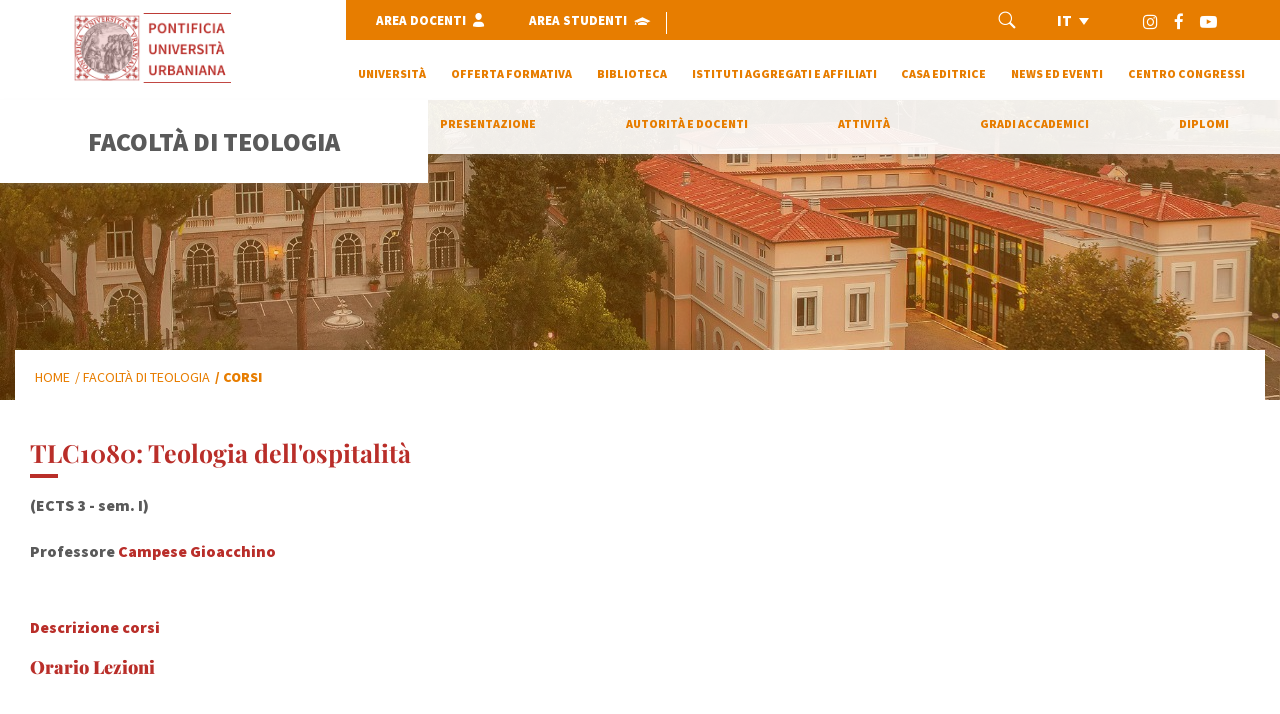

--- FILE ---
content_type: text/html; charset=UTF-8
request_url: https://www.urbaniana.va/it/teologia/corsi/tlc1042-luomo-interiore-virtu-e-opzione-fondamentale.html
body_size: 5973
content:
<!DOCTYPE HTML>


<html class="no-js "  lang="it" >




    
        
        
        <head>
    <meta charset="utf-8">
    <meta name="description"  content="TLC1080: Teologia dell&#39;ospitalità"/>
<link rel="canonical" href="https://www.urbaniana.va/it/teologia/corsi/tlc1042-luomo-interiore-virtu-e-opzione-fondamentale.html"/>
<title>TLC1080: Teologia dell&#39;ospitalità</title>
<meta property="og:description" content="TLC1080: Teologia dell&#39;ospitalità"/>
<meta property="og:type" content="website"/>
<meta property="og:title" content="TLC1080: Teologia dell&#39;ospitalità"/>
<meta property="og:url" content="https://www.urbaniana.va/it/teologia/corsi/tlc1042-luomo-interiore-virtu-e-opzione-fondamentale.html"/>
<meta name="twitter:title" content="TLC1080: Teologia dell&#39;ospitalità"/>
<meta name="twitter:card" content="summary_large_image"/>
<meta name="twitter:description" content="TLC1080: Teologia dell&#39;ospitalità"/>
<meta name="twitter:url" content="https://www.urbaniana.va/it/teologia/corsi/tlc1042-luomo-interiore-virtu-e-opzione-fondamentale.html"/>
<meta http-equiv="X-UA-Compatible" content="IE=edge">



<!-- Global site tag (gtag.js) - Google Analytics -->
<script async="true" src="https://www.googletagmanager.com/gtag/js?id=G-Z88F5Q4V3P"></script>
<script>
  window.dataLayer = window.dataLayer || [];
  function gtag(){dataLayer.push(arguments);}
  gtag('js', new Date());
  gtag('config', 'G-Z88F5Q4V3P');
</script>

<!-- CSS -->
<link rel="stylesheet" href="/etc/designs/urbaniana/release/library/head.v2.3.2.min.css" type="text/css">
<link rel="stylesheet" href="/etc/designs/urbaniana/release/library/components.v2.3.2.min.css" type="text/css">
<!-- JS -->
<script src="/etc/designs/urbaniana/release/library/headlibs.v2.3.2.min.js"></script><script src="/etc/designs/urbaniana/release/library/head.v2.3.2.min.js"></script><script src="/etc/designs/urbaniana/release/library/components.v2.3.2.min.js"></script><!-- apple touch icon -->

<link rel="apple-touch-icon" sizes="180x180" href="/etc/designs/urbaniana/release/library/main/images/favicons/apple-touch-icon.png">

<!-- android icon -->
<link rel="icon" type="image/png" sizes="192x192" href="/etc/designs/urbaniana/release/library/main/images/favicons/android-chrome-192x192.png">

<!-- favicon -->
<link rel="icon" type="image/png" sizes="32x32" href="/etc/designs/urbaniana/release/library/main/images/favicons/favicon-32x32.png">
<link rel="icon" type="image/png" sizes="16x16" href="/etc/designs/urbaniana/release/library/main/images/favicons/favicon-16x16.png">

<!-- ms icon -->
<meta name="msapplication-TileColor" content="#ffffff">
<meta name="msapplication-TileImage" content="/etc/designs/urbaniana/release/library/main/images/favicons/ms-icon-150x150.png">
<meta name="theme-color" content="#ffffff">
<meta name="viewport" content="user-scalable=no, width=device-width, initial-scale=1, maximum-scale=1, shrink-to-fit=no">
<meta http-equiv="X-UA-Compatible" content="IE=edge">

<link rel="stylesheet" href="/etc/designs/spc-commons-foundation/library/font-awesome.v2.3.2.min.css" type="text/css">
</head>
        <body class="theme-teologia temp-course" itemscope itemtype="http://schema.org/WebPage" cz-shortcut-listen="true">
    <div id="main-wrapper" class="wrapper id-tlc1042-luomo-interiore-virtu-e-opzione-fondamentale" >
    <header class="header-main header-main--fixed header-page faculty theme-teologia" id="header-main" data-label-close="Chiudi">
    <div class="row">
        <div class="hidden-search close">
            <button type="button" class="close" data-toggle="tooltip" data-placement="left" title="Chiudi">
                <span aria-hidden="true"><i class="spc-icon spc-icon-close"></i></span>
            </button>
            <div class="spc-smartsearch">
    <div class="icon-btn-zoom">
        <i id="search-btn-open" class="fa fa-search" aria-hidden="true"></i>
    </div>
    <div class="search-open hide popup-menu">
        <form action="/it/cerca.html" class="navbar-form navbar-left" role="search" id="searchbox">
            <input type="search" class="header-search-input" name="q" title="search" placeholder="Cerca" value="">
            <input class="btn btn-default btn-search" value="Cerca" type="submit">
        </form>
    </div>
</div>
<!-- END searchform -->
</div>
        <div class="header-tools col-md-12 col-sm-12 col-xs-12">
            <div class="logo col-md-3 col-sm-3 col-xs-12">
                <a href="/it.html">
                    <img src="/etc/designs/urbaniana/release/library/main/images/logo/logo-urbaniana-header-it.png" alt="urbaniana"/>
                </a>
            </div>
            <div class="col-md-9 col-sm-9 col-xs-12">
                <div class="tools-head">
                    <div class="login">
                        <a class="link item-1" href="https://www.urbaniana.edu/docenti/Logon.aspx?ReturnUrl=%2fdocenti%2f">
                            <p>Area docenti</p>
                            <i class="icon icon-user"></i>
                        </a>
                        <a class="link item2" href="https://www.urbaniana.edu/Universita/documenti/default.asp">
                            <p>Area studenti</p>
                            <i class="icon icon-university"></i>
                        </a>
                    </div>
                    <div class="utils-right">
                        <div class="wrapper-search-lan">
                            <div class="search-box">
                                <div class="button-search">
                                    <div class="icon-btn-zoom">
                                        <i id="search-btn-open" class="spc-icon spc-icon-search" aria-hidden="true"></i>
                                    </div>
                                </div>
                            </div>
                            <div class="languagenav">
                                <div id="spc-languagesnav">
    <div class="langnav">
        <a href="/it/teologia/corsi/tlc1042-luomo-interiore-virtu-e-opzione-fondamentale.html" class="current-language it">
                it</a>
        </div>
    <div class="clear"></div>
</div></div>
                        </div>
                        <div class="social-wrapper">
                            <div id="spc-socialnav">
            <div class="design default">
                <a href="#" class="item instagram" alt="instagram" target="_blank"><i class="fa fa-instagram" style="background-color:;"></i></a>
                <a href="https://www.facebook.com/PontificiaUniversitaUrbaniana" class="item facebook" alt="facebook" target="_blank"><i class="fa fa-facebook"  ></i></a>
                <a href="https://www.youtube.com/@pontificiauniversitaurbani7077" class="item youtube" target="_blank" alt="youtube"><i class="fa fa-youtube-play"  ></i></a>
                </div>
        </div>
    </div>
                    </div>


                </div>
                <div class="content-menu main-menu">
                    <div class="nav-urbaniana-va ">
                        <div id="mobile-menu">
                            <div id="nav-icon2">
                                <span></span>
                                <span></span>
                                <span></span>
                                <span></span>
                                <span></span>
                                <span></span>
                            </div>
                        </div>
                        <div id="spc-navigation-settable">
    <div class="navigation-design style2 normal">
                <ul id="nav">
                    <li class="section item ">
                            <a href="/it/universita.html">Università</a>
                            <i class="glyphicon glyphicon-chevron-down icon"></i>
                                    <ul class="submenu">
        <li class="sub-item ">
                    <a href="/it/universita/profilo-e-missione.html">
                        Profilo e Missione</a>

                    <ul class="submenu-third">
                            </ul>
                    </li>
            <li class="sub-item ">
                    <a href="/it/universita/coordinamento-promozione-qualita.html">
                        Coordinamento per la promozione della qualità</a>

                    <ul class="submenu-third">
                            </ul>
                    </li>
            <li class="sub-item ">
                    <a href="/it/universita/contribuzioni-accademiche.html">
                        Contribuzioni accademiche</a>

                    <ul class="submenu-third">
                            </ul>
                    </li>
            <li class="sub-item ">
                    <a href="/it/universita/notiziestoriche.html">
                        Notizie Storiche</a>

                    <ul class="submenu-third">
                            </ul>
                    </li>
            <li class="sub-item ">
                    <a href="/it/universita/uffici.html">
                        Uffici</a>

                    <ul class="submenu-third">
                            </ul>
                    </li>
            <li class="sub-item ">
                    <a href="/it/universita/guida-ai-servizi-online.html">
                        Guida ai servizi e alla modulistica</a>

                    <ul class="submenu-third">
                            </ul>
                    </li>
            <li class="sub-item ">
                    <a href="/it/universita/autorita-accademiche.html">
                        Autorità accademiche</a>

                    <ul class="submenu-third">
                            </ul>
                    </li>
            <li class="sub-item ">
                    <a href="/it/universita/orario-uffici.html">
                        Orario Uffici</a>

                    <ul class="submenu-third">
                            </ul>
                    </li>
            <li class="sub-item ">
                    <a href="/it/universita/orario-lezioni.html">
                        Orario Lezioni</a>

                    <ul class="submenu-third">
                            <li class="third ">
                                    <a href="/it/universita/orario-lezioni/diritto.html">
                                            DIRITTO</a>
                                </li>
                            <li class="third ">
                                    <a href="/it/universita/orario-lezioni/missiologia.html">
                                            MISSIOLOGIA</a>
                                </li>
                            <li class="third ">
                                    <a href="/it/universita/orario-lezioni/filosofia.html">
                                            FILOSOFIA</a>
                                </li>
                            <li class="third ">
                                    <a href="/it/universita/orario-lezioni/Teologia.html">
                                            TEOLOGIA</a>
                                </li>
                            <li class="third ">
                                    <a href="/it/universita/orario-lezioni/corsi-di-lingue.html">
                                            CORSI DI LINGUE</a>
                                </li>
                            </ul>
                    </li>
            <li class="sub-item ">
                    <a href="/it/universita/servicedesk-servizi-informatici.html">
                        Servicedesk Servizi Informatici</a>

                    <ul class="submenu-third">
                            </ul>
                    </li>
            <li class="sub-item ">
                    <a href="/it/universita/dove-siamo.html">
                        Dove siamo</a>

                    <ul class="submenu-third">
                            </ul>
                    </li>
            <li class="sub-item ">
                    <a href="/it/universita/contatti.html">
                        Contatti</a>

                    <ul class="submenu-third">
                            </ul>
                    </li>
            <li class="sub-item ">
                    <a href="/it/universita/area-studenti.html">
                        Area Studenti</a>

                    <ul class="submenu-third">
                            </ul>
                    </li>
            <li class="sub-item ">
                    <a href="/it/universita/descrizione-corsi.html">
                        Descrizione corsi</a>

                    <ul class="submenu-third">
                            </ul>
                    </li>
            </ul>
</li>
                    <li class="section item ">
                            <a>Offerta formativa</a>
                            <i class="glyphicon glyphicon-chevron-down icon"></i>
                                    <ul class="submenu">
        <li class="sub-item ">
                    <a href="/it/offerta-formativa/perche-scegliere-l-urbaniana.html">
                        Perché scegliere l'Università Urbaniana</a>

                    <ul class="submenu-third">
                            </ul>
                    </li>
            <li class="sub-item ">
                    <a href="/it/offerta-formativa/gradi-accademici.html">
                        Gradi accademici</a>

                    <ul class="submenu-third">
                            </ul>
                    </li>
            <li class="sub-item ">
                    <a href="/it/offerta-formativa/facolta-e-centri.html">
                        Facoltà e Centri</a>

                    <ul class="submenu-third">
                            <li class="third ">
                                    <a href="/it/offerta-formativa/facolta-e-centri/filosofia.html">
                                            Facoltà di Filosofia</a>
                                </li>
                            <li class="third ">
                                    <a href="/it/offerta-formativa/facolta-e-centri/teologia.html">
                                            Facoltà di Teologia</a>
                                </li>
                            <li class="third ">
                                    <a href="/it/offerta-formativa/facolta-e-centri/diritto-canonico.html">
                                            Facoltà di Diritto Canonico</a>
                                </li>
                            <li class="third ">
                                    <a href="/it/offerta-formativa/facolta-e-centri/missiologia.html">
                                            Facoltà di Missiologia</a>
                                </li>
                            <li class="third ">
                                    <a href="/it/offerta-formativa/facolta-e-centri/lingue.html">
                                            Corsi di Lingue</a>
                                </li>
                            <li class="third ">
                                    <a href="/it/offerta-formativa/facolta-e-centri/centro-studi-cinesi.html">
                                            Centro Studi Cinesi e Asiatici</a>
                                </li>
                            <li class="third ">
                                    <a href="/it/offerta-formativa/facolta-e-centri/corsi-di-lingua-italiana.html">
                                            Corsi di lingua italiana</a>
                                </li>
                            </ul>
                    </li>
            <li class="sub-item ">
                    <a href="/it/offerta-formativa/alta-formazione-e-diplomi.html">
                        Diplomi e alta formazione</a>

                    <ul class="submenu-third">
                            </ul>
                    </li>
            <li class="sub-item ">
                    <a href="/it/offerta-formativa/omnes-gentes.html">
                        Omnes gentes - Associazione studenti</a>

                    <ul class="submenu-third">
                            <li class="third ">
                                    <a href="/it/offerta-formativa/omnes-gentes/collegi-e-comunita.html">
                                            Collegi e Comunità</a>
                                </li>
                            <li class="third ">
                                    <a href="/it/offerta-formativa/omnes-gentes/archivio.html">
                                            Archivio</a>
                                </li>
                            <li class="third ">
                                    <a href="/it/offerta-formativa/omnes-gentes/omnes-gentes-news.html">
                                            Omnes Gentes News</a>
                                </li>
                            <li class="third ">
                                    <a href="/it/offerta-formativa/omnes-gentes/direttivo_omnes_gentes.html">
                                            Direttivo Associazione Omnes Gentes</a>
                                </li>
                            </ul>
                    </li>
            <li class="sub-item ">
                    <a href="/it/offerta-formativa/cattedre.html">
                        Cattedre e altre Attività</a>

                    <ul class="submenu-third">
                            <li class="third ">
                                    <a href="/it/offerta-formativa/cattedre/centro-filosofico-di-ricerca-trans-disciplinare-john-henry-newma.html">
                                            Centro filosofico di ricerca trans-disciplinare "John Henry Newman"</a>
                                </li>
                            </ul>
                    </li>
            <li class="sub-item ">
                    <a href="/it/offerta-formativa/corsi-di-aggiornamento.html">
                        Corsi di Aggiornamento</a>

                    <ul class="submenu-third">
                            </ul>
                    </li>
            <li class="sub-item ">
                    <a href="/it/offerta-formativa/joint-diplomi.html">
                        Joint Diplomi</a>

                    <ul class="submenu-third">
                            </ul>
                    </li>
            </ul>
</li>
                    <li class="section item ">
                            <a href="/it/biblioteca.html">Biblioteca</a>
                            <i class="glyphicon glyphicon-chevron-down icon"></i>
                                    <ul class="submenu">
        <li class="sub-item ">
                    <a>
                        Chi siamo</a>

                    <ul class="submenu-third">
                            <li class="third ">
                                    <a href="/it/biblioteca/chi-siamo/staff.html">
                                            Staff</a>
                                </li>
                            <li class="third ">
                                    <a href="/it/biblioteca/chi-siamo/commissione.html">
                                            Commissione</a>
                                </li>
                            <li class="third ">
                                    <a href="/it/biblioteca/chi-siamo/spazi-e-strumenti.html">
                                            Spazi e Strumenti</a>
                                </li>
                            <li class="third ">
                                    <a href="/it/biblioteca/chi-siamo/norme-e-regolamenti.html">
                                            Norme e Regolamenti</a>
                                </li>
                            <li class="third ">
                                    <a href="/it/biblioteca/chi-siamo/storia.html">
                                            Storia</a>
                                </li>
                            <li class="third ">
                                    <a href="/it/biblioteca/chi-siamo/missione.html">
                                            Missione</a>
                                </li>
                            <li class="third ">
                                    <a href="/it/biblioteca/chi-siamo/patrimonio.html">
                                            Patrimonio</a>
                                </li>
                            <li class="third ">
                                    <a href="/it/biblioteca/chi-siamo/report-annuali.html">
                                            Report annuali</a>
                                </li>
                            <li class="third ">
                                    <a href="/it/biblioteca/chi-siamo/sede-di-castel-gandolfo.html">
                                            Sede di Castel Gandolfo</a>
                                </li>
                            <li class="third ">
                                    <a href="/it/biblioteca/chi-siamo/accesso-utenti-esterni.html">
                                            Accesso utenti esterni</a>
                                </li>
                            </ul>
                    </li>
            <li class="sub-item ">
                    <a>
                        Strumenti</a>

                    <ul class="submenu-third">
                            <li class="third ">
                                    <a href="/it/biblioteca/strumenti/opac-biblioteca.html">
                                            Catalogo</a>
                                </li>
                            <li class="third ">
                                    <a href="/it/biblioteca/strumenti/banche-dati.html">
                                            Risorse digitali</a>
                                </li>
                            <li class="third ">
                                    <a href="/it/biblioteca/strumenti/catalogo-condiviso-urbe-parsifal.html">
                                            Catalogo condiviso URBE Parsifal</a>
                                </li>
                            <li class="third ">
                                    <a href="/it/biblioteca/strumenti/risorse-web.html">
                                            Risorse OpenAccess</a>
                                </li>
                            <li class="third ">
                                    <a href="/it/biblioteca/strumenti/testi-dottorato-puu.html">
                                            Tesi dottorato PUU</a>
                                </li>
                            <li class="third ">
                                    <a href="/it/biblioteca/strumenti/catalogo-cinese.html">
                                            Catalogo cinese</a>
                                </li>
                            <li class="third ">
                                    <a href="/it/biblioteca/strumenti/links-utili.html">
                                            Link utili</a>
                                </li>
                            <li class="third ">
                                    <a href="/it/biblioteca/strumenti/catalogo-authority.html">
                                            Catalogo Authority</a>
                                </li>
                            <li class="third ">
                                    <a href="/it/biblioteca/strumenti/rete-urbe1.html">
                                            Rete Urbe</a>
                                </li>
                            </ul>
                    </li>
            <li class="sub-item ">
                    <a>
                        Servizi</a>

                    <ul class="submenu-third">
                            <li class="third ">
                                    <a href="/it/biblioteca/servizi/chiedi-al-bibliotecario.html">
                                            Chiedi al Bibliotecario</a>
                                </li>
                            <li class="third ">
                                    <a href="/it/biblioteca/servizi/consultazione.html">
                                            Consultazione</a>
                                </li>
                            <li class="third ">
                                    <a href="/it/biblioteca/servizi/course-reserves.html">
                                            Course reserves</a>
                                </li>
                            <li class="third ">
                                    <a href="/it/biblioteca/servizi/formazione.html">
                                            Formazione</a>
                                </li>
                            <li class="third ">
                                    <a href="/it/biblioteca/servizi/nuove-acquisizioni.html">
                                            Nuove acquisizioni</a>
                                </li>
                            <li class="third ">
                                    <a href="/it/biblioteca/servizi/riproduzioni.html">
                                            Riproduzioni</a>
                                </li>
                            <li class="third ">
                                    <a href="/it/biblioteca/servizi/suggerimenti-di-acquisto.html">
                                            Suggerimenti di acquisto</a>
                                </li>
                            <li class="third ">
                                    <a href="/it/biblioteca/servizi/visite-guidate.html">
                                            Visite guidate</a>
                                </li>
                            <li class="third ">
                                    <a href="/it/biblioteca/servizi/esposizione-libri.html">
                                            Esposizione libri</a>
                                </li>
                            </ul>
                    </li>
            <li class="sub-item ">
                    <a href="/it/biblioteca/news-e-eventi.html">
                        News ed eventi</a>

                    <ul class="submenu-third">
                            <li class="third ">
                                    <a href="/it/biblioteca/news-e-eventi/nuovo-servizio-in-biblioteca-reference-librarian.html">
                                            Nuovo servizio in Biblioteca: Reference Librarian</a>
                                </li>
                            <li class="third ">
                                    <a href="/it/biblioteca/news-e-eventi/la-biblioteca-della-pontificia-universita-urbaniana-al-convegno.html">
                                            La Biblioteca della Pontificia Università Urbaniana al convegno internazionale  "Conservata et perlecta aliis tradere. Biblioteche in dialogo" promosso dalla Biblioteca Apostolica Vaticana </a>
                                </li>
                            </ul>
                    </li>
            <li class="sub-item ">
                    <a href="/it/biblioteca/contatti.html">
                        Contatti</a>

                    <ul class="submenu-third">
                            </ul>
                    </li>
            </ul>
</li>
                    <li class="section item ">
                            <a href="/it/istituti-affiliati.html">Istituti Aggregati e Affiliati</a>
                            </li>
                    <li class="section item ">
                            <a href="/it/press.html">Casa editrice</a>
                            </li>
                    <li class="section item ">
                            <a href="/it/news-ed-eventi.html">News ed eventi</a>
                            </li>
                    <li class="section item ">
                            <a>Centro Congressi</a>
                            <i class="glyphicon glyphicon-chevron-down icon"></i>
                                    <ul class="submenu">
        <li class="sub-item ">
                    <a href="/it/centro-congressi/presentazione-e-brochure-scaricabili.html">
                        Presentazione e brochure scaricabili</a>

                    <ul class="submenu-third">
                            </ul>
                    </li>
            <li class="sub-item ">
                    <a href="/it/centro-congressi/aula-magna.html">
                        Aula Magna</a>

                    <ul class="submenu-third">
                            </ul>
                    </li>
            <li class="sub-item ">
                    <a href="/it/centro-congressi/auditorium.html">
                        Auditorium</a>

                    <ul class="submenu-third">
                            </ul>
                    </li>
            <li class="sub-item ">
                    <a href="/it/centro-congressi/aula-newman.html">
                        Aula Newman</a>

                    <ul class="submenu-third">
                            </ul>
                    </li>
            <li class="sub-item ">
                    <a href="/it/centro-congressi/spazi-extra-per-buffet.html">
                        Area catering</a>

                    <ul class="submenu-third">
                            </ul>
                    </li>
            <li class="sub-item ">
                    <a href="/it/centro-congressi/form-per-la-prenotazione.html">
                        Prenotazione</a>

                    <ul class="submenu-third">
                            </ul>
                    </li>
            <li class="sub-item ">
                    <a href="/it/centro-congressi/fotogallery.html">
                        Fotogallery</a>

                    <ul class="submenu-third">
                            </ul>
                    </li>
            </ul>
</li>
                    </ul>
            </div>
        </div>
<div class="clear"></div></div>
                </div>
            </div>
        </div>
    </div>
    <div class="row lateral-menu">
        <div class="content-menu submenu-faculty">
            <div class="flex-wrapper">
                <label>Facoltà di Teologia</label>
                <i class="btn-dwn glyphicon glyphicon-chevron-down icon"></i>
            </div>
            <div class="nav-urbaniana-va">
                <div id="mobile-menu-faculty">
                    <div id="nav-icon-faculty">
                        <span></span>
                        <span></span>
                        <span></span>
                        <span></span>
                        <span></span>
                        <span></span>
                    </div>
                </div>
                <div id="spc-navigation-settable">
    <div class="navigation-design style2 normal">
                <ul id="nav">
                    <li class="section item  section-page">
                            <a href="/it/teologia.html">Presentazione</a>
                            <i class="glyphicon glyphicon-chevron-down icon"></i>
                                    <ul class="submenu">
        <li class="sub-item ">
                    <a href="/it/teologia/autorita-e-docenti.html">
                        Autorità e docenti</a>

                    </li>
            <li class="sub-item ">
                    <a href="/it/teologia/studi.html">
                        Gradi</a>

                    </li>
            <li class="sub-item ">
                    <a href="/it/teologia/attivita.html">
                        Attività</a>

                    </li>
            <li class="sub-item ">
                    <a href="/it/teologia/orari.html">
                        Orari</a>

                    </li>
            <li class="sub-item ">
                    <a href="/it/teologia/corsi.html">
                        Corsi</a>

                    </li>
            <li class="sub-item ">
                    <a href="/it/teologia/diplomi-di-alta-formazione.html">
                        Diplomi di alta formazione</a>

                    </li>
            <li class="sub-item ">
                    <a href="/it/teologia/cattedre.html">
                        Cattedre</a>

                    </li>
            <li class="sub-item ">
                    <a href="/it/teologia/urbaniana-network.html">
                        Urbaniana Network</a>

                    </li>
            </ul>
</li>
                    <li class="section item ">
                            <a href="/it/teologia/autorita-e-docenti.html">Autorità e docenti</a>
                            </li>
                    <li class="section item ">
                            <a href="/it/teologia/attivita.html">Attività</a>
                            </li>
                    <li class="section item ">
                            <a href="/it/teologia/studi.html">Gradi Accademici</a>
                            <i class="glyphicon glyphicon-chevron-down icon"></i>
                                    <ul class="submenu">
        <li class="sub-item ">
                    <a href="/it/teologia/studi/baccellierato.html">
                        Baccellierato</a>

                    </li>
            <li class="sub-item ">
                    <a href="/it/teologia/studi/licenza.html">
                        Licenza</a>

                    </li>
            <li class="sub-item ">
                    <a href="/it/teologia/studi/dottorato.html">
                        Dottorato</a>

                    </li>
            <li class="sub-item ">
                    <a href="/it/teologia/studi/iv-anno-complementare.html">
                        IV Anno Complementare</a>

                    </li>
            </ul>
</li>
                    <li class="section item ">
                            <a href="/it/teologia/diplomi-di-alta-formazione.html">Diplomi</a>
                            </li>
                    </ul>
            </div>
        </div>
<div class="clear"></div></div>
        </div>
    </div>
</header>



<main class="content">
        <!-- h1 main title:
left blank to customize the title on the page
-->

<main id="main-container" class="internal template-course faculty theme-teologia">
    <div class="row">
        <div class="wrapper-banner">
            <div id="spc-pageheader" style="height: 400px;" class="h-parallax">
<div class="image-parallax">
            <script src='/etc/designs/spc-commons-foundation/library/components/parallax/js/parallax.min.js'></script>
<div class="parallax-content">

        <div class="parallax-window" data-parallax="scroll" data-image-src="/content/dam/urbaniana/gallery/immagini-varie/slider.jpg/_jcr_content/renditions/cq5dam.web.1280.1280.jpeg" style="min-height: 400px!important;"></div>
            </div>
    <style>
    .parallax-mirror {
        height: 400px!important;
    }
</style></div>
    </div>
<div class="clear"></div></div>
    </div>
    <div class="container-fluid">
        <div class="max-container">
            <div class="back col-sm-12 col-sm-12 col-xs-12">
                <div id="spc-breadcrumb">
    <div class="item ">
            <a href="/it.html">
            Home</a>
        </div>
        <div class="item ">
            <a href="/it/teologia.html">
             / Facoltà di Teologia</a>
        </div>
        <div class="item current">
            <a href="/it/teologia/corsi.html">
             / Corsi</a>
        </div>
        </div>
<div class="clear"></div>

</div>
        </div>
        <div class="spc-card-course">
            <div class="max-container">
                <div class="row">
                    <div class="wrapper-intro col-md-12 col-sm-12 col-xs-12">
                        <div class="title">
                            <h1>TLC1080: Teologia dell'ospitalità</h1>
                            <b> (ECTS 3 - sem. I)</b>
                        </div>
                    </div>
                    <div class="col-md-12 col-sm-12 col-xs-12">
                        <div class="professor">
                            <b>Professore<a href="https://www.urbaniana.va/it/teologia/autorita-e-docenti/campese-gioacchino.html" title="Campese Gioacchino"> Campese Gioacchino</a></b>
                        </div>
                    </div>
                </div>

                    <div class="row description">
                        <p><a href="https://www.urbaniana.va/it/universita/descrizione-corsi.html"><b>Descrizione corsi</b></a></p>
<h4><a href="https://www.urbaniana.va/it/universita/orario-lezioni.html">Orario Lezioni</a></h4>
</div>
                </div></div>
    <div class="social-share max-container">
            <div id="spc-social-share">
    <!-- social in currentpage -->
            <div class="spc_social_inline_share_toolbox" data-iscurrentpage="true"></div>
        </div>

<script>
    $(document).ready(function(){
        SPCC_SocialShare.init("facebook,twitter,whatsapp,telegram");
    });
</script>


</div>
    </div>
</main>
</main>
    <footer class="theme-teologia">
    <div class="container-fluid">
    <div class="row">
        <div class="col-md-3  left"></div>
        <div class="col-md-9 col-xs-12 right">
            <div class="col-lg-3 col-md-3 col-sm-4 col-xs-6">
                <div class="title-parsys"><div class="section"></div><div class="iparys_inherited"><div class="spc-title left">
<h4 class="normal">Facoltà e corsi</h4>
    </div>


</div>
</div>
                <div id="spc-navigation-settable">
    <div class="navigation-design style1 normal">
                <ul id="nav">
                    <li class="section item ">
                            <a href="/it/universita.html">Università</a>
                            </li>
                    <li class="section item ">
                            <a href="/it/biblioteca.html">Biblioteca</a>
                            </li>
                    <li class="section item ">
                            <a href="/content/dam/urbaniana/eventi/2024/2024-2025/Informativa-privacy-PUU.pdf">Privacy Policy</a>
                            </li>
                    <li class="section item ">
                            <a href="/it/cookie-policy.html">Cookies Policy</a>
                            </li>
                    <li class="section item ">
                            <a href="/it/universita/uffici.html">Contatti</a>
                            </li>
                    </ul>
            </div>
        </div>
<div class="clear"></div></div>
             <div class="col-lg-3 col-md-3 col-sm-4 col-xs-6">
                <div class="title-parsys"><div class="section"></div><div class="iparys_inherited"><div class="spc-title left">
<h4 class="normal">Servizi</h4>
    </div>


</div>
</div>
                <div id="spc-navigation-settable">
    <div class="navigation-design style1 normal">
                <ul id="nav">
                    <li class="section item ">
                            <a href="/it/universita.html">Università</a>
                            </li>
                    <li class="section item ">
                            <a href="/it/biblioteca.html">Biblioteca</a>
                            </li>
                    <li class="section item ">
                            <a href="/it/privacy-policy.html">Privacy Policy</a>
                            </li>
                    <li class="section item ">
                            <a href="/it/cookie-policy.html">Cookie Policy</a>
                            </li>
                    <li class="section item ">
                            <a href="/it/universita/contatti.html">Contatti</a>
                            </li>
                    <li class="section item ">
                            <a href="/it/offerta-formativa/facolta-e-centri/altri-corsi.html">Altri Corsi</a>
                            </li>
                    </ul>
            </div>
        </div>
<div class="clear"></div></div>
             <div class="col-lg-3 col-md-3 col-sm-4 col-xs-6">
                <div class="title-parsys"><div class="section"></div><div class="iparys_inherited"><div class="spc-title left">
<h4 class="normal">Studenti</h4>
    </div>


</div>
</div>
                <div id="spc-navigation-settable">
    <div class="navigation-design style1 normal">
                <ul id="nav">
                    <li class="section item ">
                            <a href="/it/universita/orario-lezioni.html">Orario Lezioni</a>
                            </li>
                    <li class="section item ">
                            <a href="/it/universita/orario-uffici.html">Orario Uffici</a>
                            </li>
                    <li class="section item ">
                            <a href="/it/universita/guida-ai-servizi-online.html">Guida ai Servizi Online</a>
                            </li>
                    <li class="section item ">
                            <a href="/it/news-ed-eventi/calendario-accademico.html">Calendario accademico</a>
                            </li>
                    <li class="section item ">
                            <a href="/it/offerta-formativa/corsi-di-aggiornamento.html">Corsi di Aggiornamento</a>
                            </li>
                    <li class="section item ">
                            <a href="/it/universita/contribuzioni-accademiche.html">Contribuzioni Accademiche (Tasse)</a>
                            </li>
                    </ul>
            </div>
        </div>
<div class="clear"></div></div>
             <div class="col-lg-3 col-md-3 col-sm-12 col-xs-6 media-col">
                 <div class="logo-footer"><figure></figure></div>
                 <div class="follow-us">
                      <p>Seguici su</p>
                      <div id="spc-socialnav">
            <div class="design default">
                <a href="#" class="item instagram" alt="instagram" target="_blank"><i class="fa fa-instagram" style="background-color:;"></i></a>
                <a href="https://www.facebook.com/PontificiaUniversitaUrbaniana/" class="item facebook" alt="facebook" target="_blank"><i class="fa fa-facebook"  ></i></a>
                <a href="https://www.youtube.com/@pontificiauniversitaurbani7077" class="item youtube" target="_blank" alt="youtube"><i class="fa fa-youtube-play"  ></i></a>
                </div>
        </div>
    </div>
              </div>

         </div>
     </div>
         <div class="copyright col-md-12 col-ms-12 col-xs-12">
             
             Copyright &copy; 2023  - 2025Pontificia Università Urbaniana. Tutti i diritti sono riservati</div>
     </div>
     </div></div>
     </footer>
 </div>
</body>
    
    


</html>

--- FILE ---
content_type: text/css
request_url: https://www.urbaniana.va/etc/designs/urbaniana/release/library/components.v2.3.2.min.css
body_size: 36005
content:
body{font-family:sans-serif;font-size:17px;line-height:22px}
h1,h2,h3,h4,h5,h6{font-family:sans-serif;margin-bottom:15px}
h1{font-size:35px;font-size:3.5rem}
h2{font-size:28px;font-size:2.85rem}
h3{font-size:24px;font-size:2.4rem}
h4{font-size:20px;font-size:2rem}
h5{font-size:17px;font-size:1.7rem}
h6{font-size:15px;font-size:1.5rem}
p{line-height:2.7rem;word-break:keep-all}
img{vertical-align:middle;width:100%;height:100%}
img[src$='/linkcheck_o.gif'],img[src$='/linkcheck_c.gif']{height:auto;width:auto;max-width:20px;max-height:11px}
img:not([src]){font-size:0}
body a{color:#dc6627}
body a:hover{color:#f4ba81}
footer{text-align:center;color:white;background:#2f3249;padding-top:10px;margin-top:30px}
.empty-componet{border:dotted 2px #b7b7b7;padding:30px;color:#506a93;margin:30px}
.empty-componet i{width:auto;padding-right:8px}
.empty-componet h4{width:auto;display:inline}
.clear{clear:both}
.coursive{font-style:italic}
.bold{font-weight:bold}
.bold-italic{font-weight:bold;font-style:italic}
.invisible{visibility:hidden;height:0;margin:0;padding:0;opacity:0}
.custom-object-fit{position:relative;background-size:cover;background-position:center center}
.custom-object-fit .featured-image{opacity:0}
html.disableTextSelection body{-webkit-touch-callout:none;-webkit-user-select:none;-khtml-user-select:none;-moz-user-select:none;-ms-user-select:none;-o-user-select:none;user-select:none}
.spc-title.center{text-align:center}
.spc-title.left{text-align:left}
.spc-title.right{text-align:right}
#spc-colctrl .cq-colctrl-lt0.parsys,#spc-colctrl .cq-colctrl-lt1.parsys,#spc-colctrl .cq-colctrl-lt2.parsys,#spc-colctrl .cq-colctrl-lt3.parsys,#spc-colctrl .cq-colctrl-lt4.parsys{padding:0}
#spc-colctrl .colctrl-item{padding:10px}
.slick-slider{position:relative;display:block;box-sizing:border-box;-webkit-user-select:none;-moz-user-select:none;-ms-user-select:none;user-select:none;-webkit-touch-callout:none;-khtml-user-select:none;-ms-touch-action:pan-y;touch-action:pan-y;-webkit-tap-highlight-color:transparent}
.slick-list{position:relative;display:block;overflow:hidden;margin:0;padding:0}
.slick-list:focus{outline:0}
.slick-list.dragging{cursor:pointer;cursor:hand}
.slick-slider .slick-track,.slick-slider .slick-list{-webkit-transform:translate3d(0,0,0);-moz-transform:translate3d(0,0,0);-ms-transform:translate3d(0,0,0);-o-transform:translate3d(0,0,0);transform:translate3d(0,0,0)}
.slick-track{position:relative;top:0;left:0;display:block;margin-left:auto;margin-right:auto}
.slick-track:before,.slick-track:after{display:table;content:''}
.slick-track:after{clear:both}
.slick-loading .slick-track{visibility:hidden}
.slick-slide{display:none;float:left;height:100%;min-height:1px}
[dir='rtl'] .slick-slide{float:right}
.slick-slide img{display:block}
.slick-slide.slick-loading img{display:none}
.slick-slide.dragging img{pointer-events:none}
.slick-initialized .slick-slide{display:block}
.slick-loading .slick-slide{visibility:hidden}
.slick-vertical .slick-slide{display:block;height:auto;border:1px solid transparent}
.slick-arrow.slick-hidden{display:none}
.spc-twitter-widget{background:#f9f7f7;padding:20px}
.spc-twitter-widget .tweet-container{overflow-y:auto;max-height:500px}
.spc-twitter-widget .twitter-user{font-weight:bold;text-transform:capitalize;font-size:26px;padding-bottom:10px}
.spc-twitter-widget .twitter-user a{display:inline}
.spc-twitter-widget i{color:#333;font-size:30px}
.spc-twitter-widget .showall{text-align:right;text-decoration:underline;margin-top:8px}
.spc-twitter-widget .showall a{color:#e30513;font-size:1.4rem;font-weight:bold}
.spc-twitter-widget .tweet-container.hasBorder{border-top:3px solid;border-bottom:3px solid}
.spc-twitter-widget .tweet-container.hasBorder.dark{border-color:#55adee}
#mapid{font-size:14px;line-height:16px}
#mapid h3{font-size:26px;line-height:28px;margin:15px 0}
.leaflet-popup-content .abstract p{margin:5px 0;font-size:16px;line-height:18px}
@media only screen and (max-width:767px){#mapid{font-size:12px;line-height:13px;max-height:70vh}
#mapid h3{font-size:20px;line-height:22px;margin:10px 0}
.leaflet-popup{max-width:80vw}
.leaflet-popup-content{max-width:100%}
.leaflet-popup-content .abstract p{margin:5px 0;font-size:14px;line-height:16px}
}
@font-face{font-family:'spc-icon';src:url('../../../spc-commons-foundation/library/spc-icon-font/fonts/spc-icon.eot');src:url('../../../spc-commons-foundation/library/spc-icon-font/fonts/spc-icon.eot') format('embedded-opentype'),url('../../../spc-commons-foundation/library/spc-icon-font/fonts/spc-icon.woff2') format('woff2'),url('../../../spc-commons-foundation/library/spc-icon-font/fonts/spc-icon.woff') format('woff'),url('../../../spc-commons-foundation/library/spc-icon-font/fonts/spc-icon.ttf') format('truetype'),url('../../../spc-commons-foundation/library/spc-icon-font/fonts/spc-icon.svg') format('svg');font-weight:normal;font-style:normal}
.spc-icon{display:inline-block;font:normal normal normal 1em/1 'spc-icon';speak:none;text-transform:none;-webkit-font-smoothing:antialiased;-moz-osx-font-smoothing:grayscale}
.spc-icon-sm{font-size:.8em}
.spc-icon-lg{font-size:1.2em}
.spc-icon-16{font-size:16px}
.spc-icon-32{font-size:32px}
.spc-icon-is-spinning{animation:spc-icon-spin 1s infinite linear}
@keyframes spc-icon-spin{0{transform:rotate(0)}
100%{transform:rotate(360deg)}
}
.spc-icon-rotate-90{transform:rotate(90deg)}
.spc-icon-rotate-180{transform:rotate(180deg)}
.spc-icon-rotate-270{transform:rotate(270deg)}
.spc-icon-flip-y{transform:scaleY(-1)}
.spc-icon-flip-x{transform:scaleX(-1)}
.spc-icon-youtube::before{content:"\ea1c"}
.spc-icon-twitter::before{content:"\ea1d"}
.spc-icon-facebook::before{content:"\ea1e"}
.spc-icon-share-square-regular::before{content:"\ea21"}
.spc-icon-arrow-right::before{content:"\ea22"}
.spc-icon-downloads::before{content:"\ea23"}
.spc-icon-zoom::before{content:"\ea24"}
.spc-icon-search::before{content:"\ea25"}
.spc-icon-world::before{content:"\ea26"}
.spc-icon-globo::before{content:"\ea27"}
.spc-icon-mail::before{content:"\ea2b"}
.spc-icon-mail-outline::before{content:"\ea2c"}
.spc-icon-send-outline::before{content:"\ea2d"}
.spc-icon-send-2::before{content:"\ea2e"}
.spc-icon-snail::before{content:"\ea2f"}
.spc-icon-share-solid::before{content:"\ea31"}
.spc-icon-arrow-left::before{content:"\ea32"}
.spc-icon-calendar-solid::before{content:"\ea33"}
.spc-icon-arrow-left-2::before{content:"\ea34"}
.spc-icon-ar-left-simply::before{content:"\ea35"}
.spc-icon-ar-right-simply::before{content:"\ea36"}
.spc-icon-arrow-right-1::before{content:"\ea37"}
.spc-icon-download-file-1::before{content:"\ea38"}
.spc-icon-login::before{content:"\ea3a"}
.spc-icon-close::before{content:"\ea3b"}
.spc-icon-share::before{content:"\ea3c"}
.spc-icon-audio::before{content:"\ea3e"}
.spc-icon-play::before{content:"\ea3f"}
.spc-icon-time-clock::before{content:"\ea40"}
.spc-icon-time-machine::before{content:"\ea41"}
.spc-icon-upload-file::before{content:"\ea42"}
.spc-icon-img-stack::before{content:"\ea43"}
.spc-icon-img-stack-1::before{content:"\ea44"}
.spc-icon-home-3::before{content:"\ea45"}
.spc-icon-home-3-1::before{content:"\ea46"}
.spc-icon-news::before{content:"\ea47"}
.spc-icon-file-text::before{content:"\ea48"}
.spc-icon-alarm::before{content:"\ea49"}
.spc-icon-time-clock-1::before{content:"\ea4a"}
.spc-icon-img::before{content:"\ea4b"}
.spc-icon-cycle::before{content:"\ea4c"}
.spc-icon-favorite::before{content:"\ea4d"}
.spc-icon-favorite-1::before{content:"\ea4e"}
.spc-icon-translation::before{content:"\ea4f"}
.spc-icon-bookmark::before{content:"\ea50"}
.spc-icon-bookmark-1::before{content:"\ea51"}
.spc-icon-bookmark-2::before{content:"\ea52"}
.spc-icon-tag::before{content:"\ea53"}
.spc-icon-cart::before{content:"\ea54"}
.spc-icon-tag-1::before{content:"\ea55"}
.spc-icon-shopping-bag::before{content:"\ea56"}
.spc-icon-transactions::before{content:"\ea57"}
.spc-icon-check-all::before{content:"\ea58"}
.spc-icon-alarm-disable::before{content:"\ea59"}
.spc-icon-alarm-disable-1::before{content:"\ea5a"}
.spc-icon-comments::before{content:"\ea5b"}
.spc-icon-warning-sign::before{content:"\ea5c"}
.spc-icon-cogwheel::before{content:"\ea5d"}
.spc-icon-cogwheel-1::before{content:"\ea5e"}
.spc-icon-phone-call::before{content:"\ea5f"}
.spc-icon-pen::before{content:"\ea60"}
.spc-icon-comments-1::before{content:"\ea61"}
.spc-icon-calendar-2::before{content:"\ea62"}
.spc-icon-warning-sign-1::before{content:"\ea63"}
.spc-icon-toggle::before{content:"\ea64"}
.spc-icon-grid-interface::before{content:"\ea65"}
.spc-icon-profile::before{content:"\ea66"}
.spc-icon-calendar::before{content:"\ea67"}
.spc-icon-whatsapp::before{content:"\ea68"}
.spc-icon-instagram::before{content:"\ea69"}
.spc-icon-globe::before{content:"\ea6a"}
.spc-icon-mark::before{content:"\ea6b"}
.spc-list-component .list-title.left{text-align:left}
.spc-list-component .list-title.center{text-align:center}
.spc-list-component .list-title.right{text-align:right}
.spc-list-component .linear.list-item figure{float:left;width:200px;margin-right:10px;-webkit-box-shadow:1px 3px 10px 0 grey;-moz-box-shadow:1px 3px 10px 0 grey;box-shadow:1px 3px 10px 0 grey}
.spc-list-component .linear.list-item{border-bottom:solid #c7c7c7 2px;padding:0 10px 25px 10px}
.spc-list-component .container-fluid.list.block{padding:0 0 25px}
.spc-list-component .block.list-item{padding-left:3px;overflow:hidden;margin-bottom:20px}
.spc-list-component .block.list-item .body-preview{border:solid 1px #d1d1d1;-webkit-border-radius:5px;-moz-border-radius:5px;border-radius:5px;padding:0 20px 20px;background-color:#fff}
.spc-list-component .block.list-item figure{margin:0 -20px 20px;height:250px;overflow:hidden}
.spc-list-component .block.list-item figure img{object-fit:cover}
.spc-list-component .block.highlighting.list-item figure img{object-fit:contain}
.spc-list-component .titleimage.list-item{height:200px;position:relative;overflow:hidden}
.spc-list-component .titleimage.list-item .image-container{height:200px;background:no-repeat center;background-size:100%}
.spc-list-component .titleimage.list-item h3{position:absolute;bottom:4px;left:49.7%;width:91%;transform:translate(-50%,0);background:#454344e6;padding:9px 5px;margin:0;text-align:center;color:#fff;text-shadow:-2px -1px 0 black;display:block}
.spc-list-component .titleimage.list-item .body-preview .text-body{position:absolute;top:4px;overflow:hidden;opacity:.5;padding:20px;background:#ffffffc4;font-size:2.2rem;-webkit-transition:all 1s ease;-o-transition:all 1s ease;-moz-transition:all 1s ease;transition:all 1s ease;width:92%;height:96%;left:100%}
.spc-list-component .titleimage.list-item .body-preview:hover .text-body{opacity:1;left:15px}
.spc-list-component .titleimage.list-item .body-preview:hover h3{display:none}
.spc-list-component .titleimage.list-item .text-body .read-more{color:#fff;margin-top:28px;text-align:right;border-bottom:solid 2px;padding-bottom:4px}
.spc-list-component .titleimage.list-item .text-body{color:#0f0f0f}
.list-pagination{display:inline-block}
.list-pagination>*{float:left;margin:5px;padding:0 10px;border:1px solid var(--yellow)}
.list-pagination .selected{background-color:var(--yellow)}
.list-pagination a{color:#333;margin-bottom:12px}
.list-pagination a:hover{background-color:lightgray}
.list-pagination a.next,.list-pagination a.prev{border:0;top:4px;margin:0;padding:5px;color:#f36e36}
.list-pagination a.next.foward{border-left:dotted 1px gray;color:#f36e36}
.list-pagination a.prev.backward{border-right:dotted 1px gray;color:#f36e36}
.list-pagination a.next:hover,.list-pagination a.prev:hover{background-color:transparent}
.pagination-wrapper{text-align:center}
.spc-list-component.block .pagination-wrapper{text-align:center;width:100%;display:inline-block}
#spc-breadcrumb .item{float:left;margin-right:5px}
#spc-breadcrumb .item.current a{color:#2f3249;font-weight:700}
#spc-breadcrumb i{font-size:15px;color:#2f3249;margin-right:5px}
div#spc-breadcrumb .item:first-child i{display:none}
.spc-search-result,.spc-search .spc-search-filter,.spc-search .search-lastmodified,.spc-search .search-tags,.spc-search .language-search{float:left;width:100%}
.spc-search .tag{position:relative;display:inline-block}
.spc-search .spc-search-filter{margin:20px 0;border:1px solid #ccc;padding:15px 10px}
.spc-search .result-item{margin:15px 0;border-bottom:solid 1px #ccc;padding-bottom:10px}
.spc-search .remove-filter a{border:solid 1px;padding:0 10px;display:inline-block;color:red;margin:8px 0}
.spc-search a.remove-btn{float:left;color:red;font-size:13px;position:absolute;left:0;top:16px;white-space:nowrap;padding:0;text-decoration:underline;text-transform:capitalize}
.spc-search .tag.no-active{background:#d8d8d8}
.spc-search .result-item .title{font-size:2rem;line-height:2.7rem;margin-bottom:8px;display:inline-block}
.spc-search .search-prev,.spc-search .search-next,.spc-search .nav-link{float:left}
.spc-search .nav-link a,span.selected{border:solid 1px;padding:1px 11px}
.spc-search .lang-serach{margin-left:5px}
.search-lastmodified .item{float:left;padding:10px 0;margin-left:5px}
.spc-smartsearch{min-height:35px;padding:3px 11px;text-align:center;margin-left:8px;float:right;font-size:16px}
.spc-smartsearch .icon-btn-zoom a{text-transform:uppercase;margin-right:5px}
.spc-smartsearch i#search-btn-open{color:#2f3249;text-shadow:1px 0 3px #6d6d6d;cursor:pointer}
.spc-smartsearch .popup-menu form#searchbox{background:#44608ffa;padding:20px;position:absolute;border-radius:5px;box-shadow:7px 8px 10px #585858}
#spc-languagesnav .langnav a{float:left;margin-right:10px;text-transform:uppercase}
#spc-languagesnav .langnav .current-language{color:#2f3249;font-weight:bold}
div#spc-navigation{position:relative;min-height:35px}
div#spc-navigation ul{background:#44608f;position:absolute;width:100%;padding:0}
div#spc-navigation .item{float:left;list-style-type:none;padding:5px;position:relative;border-left:solid 1px white;min-width:15%;text-align:center}
div#spc-navigation .item a{color:white;display:block}
div#spc-navigation .dropdown-menu li a{padding:5px 0}
div#spc-navigation ul.dropdown-menu{display:none;position:absolute;padding:0;width:100%;margin:0;border:0;border-top-left-radius:0;border-top-right-radius:0}
div#spc-navigation li>ul.dropdown-menu>ul{margin-left:50%}
div#spc-navigation .item ul.dropdown-menu li{width:100%}
div#spc-navigation li:hover>ul{display:block;position:absolute}
div#spc-navigation ul.dropdown-menu li:hover>a{color:#d3a201}
div#spc-navigation ul.dropdown-menu li>ul.dropdown-menu{left:98%}
div#spc-navigation-settable #nav{padding:0}
div#spc-navigation-settable .spc-smartsearch i#search-btn-open{color:#fff;text-shadow:none}
.navigation-settable.section.cq-Editable-dom{min-height:35px}
div#spc-navigation-settable .style1.normal #nav{padding:10px 20px;max-width:300px;background:#132543}
div#spc-navigation-settable .style1.normal ul.submenu{display:none}
div#spc-navigation-settable .style1.normal li.section.item a{color:white;margin-bottom:15px}
div#spc-navigation-settable .style1.normal li{list-style-type:none;margin-bottom:10px}
div#spc-navigation-settable .style1.normal li ul>li{border-bottom:solid #ffffff99;padding:10px}
div#spc-navigation-settable .style1.normal li.item li::before{content:'>';color:#fff}
div#spc-navigation-settable .style1.normal li ul>li a{font-size:1.5rem}
div#spc-navigation-settable .style2.normal{position:relative}
div#spc-navigation-settable .style2.normal ul#nav{position:absolute;width:100%;background:#2f3249}
div#spc-navigation-settable .style2.normal li{list-style-type:none}
div#spc-navigation-settable .style2.normal li.section.item{float:left;margin:10px 12px;position:relative;font-size:2rem;min-width:11%;text-align:right}
div#spc-navigation-settable .style2.normal li.section.item a{color:#fff;padding:10px}
div#spc-navigation-settable .style2.normal ul.submenu{display:none;position:absolute;background:#2f3249ed;width:100%;margin-top:14px;padding:14px 0;border-bottom-left-radius:5px;border-bottom-right-radius:5px;box-shadow:4px 3px 7px 2px #585858d4}
div#spc-navigation-settable .style2.normal li.sub-item{padding:3px;list-style-type:none}
div#spc-navigation-settable .style2.normal li.sub-item:hover{background:#44608f}
div#spc-navigation-settable .pop-up-menu i{float:left;margin-right:5px;cursor:pointer;padding:4px}
div#spc-navigation-settable li.section.item .icon{float:right;color:#fff;padding:5px;cursor:pointer;-webkit-transition:all .3s ease;-o-transition:all .3s ease;-moz-transition:all .3s ease;transition:all .3s ease}
div#spc-navigation-settable .style1.pop-up{max-width:300px}
div#spc-navigation-settable .style1.pop-up ul.submenu{display:none;opacity:0;-webkit-transform:translate(0,-4em);-moz-transform:translate(0,-4em);-o-transform:translate(0,-4em);-ms-transform:translate(0,-4em);transform:translate(0,-4em);-webkit-transition:all .1s ease;-o-transition:all .1s ease;-moz-transition:all .1s ease;transition:all .1s ease}
div#spc-navigation-settable .style1.pop-up ul#nav{display:none;position:absolute;width:100%;background:#ffffff87}
div#spc-navigation-settable .style1.pop-up li{list-style-type:none;margin:3px 0}
div#spc-navigation-settable .style1.pop-up li a{background:#44608f;display:block;padding:5px 15px;color:#fff}
div#spc-navigation-settable .style2.pop-up{position:relative}
div#spc-navigation-settable .style2.pop-up ul#nav{display:none;position:absolute;width:100%;background:#fff;padding:10px;border:solid 1px}
div#spc-navigation-settable .style2.pop-up li.item{float:left;width:auto !important;margin-right:20px;padding:5px 12px;list-style-type:none}
div#spc-navigation-settable .style2.pop-up li.sub-item{list-style-type:disc;color:#44608f;font-size:1.6rem}
div#spc-navigation-settable .style2.pop-up li a{padding:5px 15px;color:#44608f}
div#spc-navigation-settable .style2.pop-up li.section.item>a{padding:0 15px;color:#44608f}
div#spc-navigation-settable .style2.pop-up li.section.item .icon{display:none}
div#spc-navigation-settable .style2.pop-up ul.submenu{display:block}
div#spc-navigation-settable .style2.pop-up ul.submenu.dropsubmenu{padding-bottom:10px;margin-bottom:10px}
div#spc-navigation-settable .style2.pop-up li.sub-item>a{padding-left:0}
.rotation-180{transform:rotate(180deg)}
.dropsubmenu{-webkit-transform:translate(0,0) !important;-moz-transform:translate(0,0) !important;-o-transform:translate(0,0) !important;-ms-transform:translate(0,0) !important;transform:translate(0,0) !important;opacity:1 !important}
#spc-socialnav{font-size:20px}
#spc-socialnav i{padding:8px;color:#e6e2df;text-align:center;font-size:17px;width:39px;min-width:33px;height:35px}
#spc-socialnav i:hover{opacity:.6}
#spc-socialnav i.fa.fa-instagram{background-color:#e03566}
#spc-socialnav i.fa.fa-twitter{background-color:#2eacf6}
#spc-socialnav i.fa.fa-facebook{background-color:#3664a2}
#spc-socialnav i.fa.fa-youtube-play{background-color:#ff3334}
#spc-socialnav i.fa.fa-vimeo{background-color:#00b488}
#spc-socialnav i.fa.fa-google-plus{background-color:#d23337}
#spc-socialnav i.fa.fa-flickr{background-color:#e9024e}
#spc-socialnav i.fa.fa-telegram{background-color:#3390ec}
#spc-socialnav .default i{border-radius:6px}
#spc-socialnav .square i{border-radius:0}
#spc-socialnav .circle i{border-radius:100%;min-width:35px}
.spc-textimage .title.left{text-align:left}
.spc-textimage .title.center{text-align:center}
.spc-textimage .title.right{text-align:right}
.spc-textimage figure.article-image.text_e_image__left{float:left;margin-right:20px}
.spc-textimage figure.article-image.text_e_image__right{float:right;margin-left:20px}
.spc-textimage img{width:100%;height:100%}
.spc-textimage .body-text.columns-count-2{-webkit-column-count:2;-moz-column-count:2;column-count:2;-webkit-column-gap:40px;-moz-column-gap:40px;column-gap:40px}
.spc-textimage .body-text.columns-count-3{-webkit-column-count:3;-moz-column-count:3;column-count:3;-webkit-column-gap:20px;-moz-column-gap:20px;column-gap:20px}
.spc-text-figure{margin:0 10px}
.textimage.section.cq-Editable-dom{display:inline-block;width:100%}
.spc-text .body-text.columns-count-2{-webkit-column-count:2;-moz-column-count:2;column-count:2;-webkit-column-gap:40px;-moz-column-gap:40px;column-gap:40px}
.spc-text .body-text.columns-count-3{-webkit-column-count:3;-moz-column-count:3;column-count:3;-webkit-column-gap:20px;-moz-column-gap:20px;column-gap:20px}
#spc-youtube-component .channel,#spc-youtube-component .playlist,#spc-youtube-component .single-video{position:relative;padding-bottom:56.25%;padding-top:30px;height:0;overflow:hidden}
#spc-youtube-component iframe{position:absolute;top:0;left:0;width:100% !important;height:99% !important}
.spc-icon-title .title.left{float:left}
.spc-icon-title .title.right{float:right}
.spc-icon-title .item.vertical{width:100%;float:left}
.spc-icon-title .icon{float:left;margin:0 5px}
.spc-icon-title .item.horizontal{margin-right:10px;display:inline-block}
#spc-image .mobile-image,#spc-image.mobile-image{display:none}
@media screen and (max-width:767px){#spc-image .mobile-image,#spc-image.mobile-image{display:block}
#spc-image .desktop-image,#spc-image.desktop-image{display:none}
}
.spc-carouselSlider{overflow:hidden;position:relative}
.spc-carouselSlider .images-box .slick-slide{overflow:hidden}
.images-box .image-item.slick-slide.slick-active{overflow:hidden}
.spc-carouselSlider .images-box img{bottom:0;top:0;left:0;right:0;position:absolute;width:100%;height:100%;object-fit:cover}
.spc-carouselSlider .images-box.zoomingout img{transition:all 800ms ease-in-out;transform:scale(1.25,1.25)}
.spc-carouselSlider .images-box.zoomingout .slick-active img{transform:scale(1,1)}
.spc-carouselSlider .images-box.zoomingout .image-item.slick-slide.slick-active{position:absolute !important;top:0 !important;left:0 !important;width:100% !important}
.spc-carouselSlider .images-box.right .slick-slide{overflow:hidden;float:left;height:100%}
.spc-carouselSlider .images-box.right img{position:inherit;width:100%;height:auto}
.spc-carouselSlider .images-box.move .slick-slide.slick-current.slick-active img{animation:shrink 20s infinite;width:100%}
@keyframes shrink{0{-ms-transform:scale(1);-webkit-transform:scale(1);transform:scale(1)}
100%{-ms-transform:scale(1.2) translate(4em,0);-webkit-transform:scale(1.2) translate(4em,0);transform:scale(1.2) translate(4em,0)}
}
.slick-prev,.slick-next{display:block;width:70px;height:40px;position:absolute;right:0;bottom:0;z-index:999}
.spc-carouselSlider .slick-prev{right:70px}
.spc-carouselSlider ul.slick-dots{position:absolute;bottom:0;z-index:33333;overflow:hidden;margin:0 auto;width:100%;text-align:center;list-style-type:none}
.spc-carouselSlider ul.slick-dots li{display:inline;margin:1px}
.spc-carouselSlider ul.slick-dots li button{background:rgba(255,255,255,0.47058823529411764);content:' ';border-radius:100%;width:11px;height:14px;overflow:hidden;color:transparent}
.spc-carouselSlider ul.slick-dots li.slick-active button{background:#7d7d7d}
.spc-carouselSlider li.slick-active button{background:#535250b5}
.spc-carouselSlider .prev,.spc-carouselSlider .next{color:#e5e1dd94;position:absolute;top:87%;z-index:3333;font-size:29px;margin:0 30px;cursor:pointer;text-shadow:2px 2px 0 #2c2c2c38;-webkit-transition:all .5s ease;-o-transition:all .5s ease;-moz-transition:all .5s ease;transition:all .5s ease}
.spc-carouselSlider .next{right:0}
.spc-carouselSlider .prev:hover{margin-left:30px;margin-right:30px;opacity:.5}
.spc-carouselSlider .next:hover{margin-left:30px;margin-right:30px;opacity:.5}
.spc-carouselSlider .next.slick-disabled,.spc-carouselSlider .prev.slick-disabled{cursor:auto;opacity:1;color:#fff;cursor:pointer}
.spc-carouselSlider .next.slick-disabled:hover,.spc-carouselSlider .prev.slick-disabled:hover{margin:0 30px}
.spc-carouselSlider .emblem{position:absolute;right:-151px;width:360px;height:360px;top:0}
.slick-slider{position:relative;display:block;box-sizing:border-box;-webkit-user-select:none;-moz-user-select:none;-ms-user-select:none;user-select:none;-webkit-touch-callout:none;-khtml-user-select:none;-ms-touch-action:pan-y;touch-action:pan-y;-webkit-tap-highlight-color:transparent}
.slick-list{position:relative;display:block;overflow:hidden;margin:0;padding:0}
.slick-list:focus{outline:0}
.slick-list.dragging{cursor:pointer;cursor:hand}
.slick-slider .slick-track,.slick-slider .slick-list{-webkit-transform:translate3d(0,0,0);-moz-transform:translate3d(0,0,0);-ms-transform:translate3d(0,0,0);-o-transform:translate3d(0,0,0);transform:translate3d(0,0,0)}
.slick-track{position:relative;top:0;left:0;display:block;margin-left:auto;margin-right:auto}
.slick-track:before,.slick-track:after{display:table;content:''}
.slick-track:after{clear:both}
.slick-loading .slick-track{visibility:hidden}
.slick-slide{display:none;float:left;height:100%;min-height:1px}
[dir='rtl'] .slick-slide{float:right}
.slick-slide img{display:block}
.slick-slide.slick-loading img{display:none}
.slick-slide.dragging img{pointer-events:none}
.slick-initialized .slick-slide{display:block}
.slick-loading .slick-slide{visibility:hidden}
.slick-vertical .slick-slide{display:block;height:auto;border:1px solid transparent}
.slick-arrow.slick-hidden{display:none}
div#spc-separator{margin:30px 0}
div#spc-separator .separator-frame{margin:0 auto;color:#ccc}
#spc-pageheader{overflow:hidden;margin-bottom:30px;position:relative;padding-bottom:30px}
div#spc-pageheader.h-parallax{overflow:visible}
.credits{width:100%;position:absolute;bottom:0;text-align:right;padding-right:5px;z-index:2;background:#f9f7f7}
.credits p{font-size:1.5rem}
#spc-pageheader .videoContainer{position:absolute;width:100%;height:100%;top:0;left:0;bottom:0;right:0;display:flex;flex-direction:column;justify-content:center;align-items:center}
#spc-pageheader .videoContainer iframe{width:100%;height:100%}
#spc-pageheader .video-background{position:relative;padding-bottom:56.6%}
#spc-pageheader figure{overflow:hidden}
#spc-pageheader figure>img{height:auto}
#spc-pageheader .mobile-image{display:none}
@media screen and (max-width:767px){#spc-pageheader figure .mobile-image{display:block}
#spc-pageheader figure .featured-image{display:none}
}
.aem-AuthorLayer-Edit .parallax-mirror::after{z-index:200;width:100%;margin:0 auto;text-align:center;text-shadow:none;background:radial-gradient(#818181bf,#3b3b3b17,#ffffff00);background:linear-gradient(179.83deg,rgb(78 55 0 / 55%) .15%,rgb(44 33 7 / 0) 42.99%,rgb(14 14 14 / 0) 64.51%);transform:matrix(1,0,0,-1,0,0);content:' ';position:absolute;top:0;bottom:0;left:0;right:0}
.aem-AuthorLayer-Edit div#spc-pageheader.h-parallax .parallax.cq-Editable-dom{z-index:-1;float:left}
.aem-AuthorLayer-Edit .parallax-mirror img{width:100% !important;top:0 !important;min-height:100%;left:0 !important}
div#spc-button{text-align:center;padding:35px}
div#spc-button .btn-box{display:inline-block;padding:9px 39px 4px;margin-top:30px;background:#fdc613;color:white;border-radius:5px;box-shadow:2px 3px 1px #888;font-weight:bold;min-width:200px}
div#spc-button .btn-box p{font-weight:bold;color:white}
div#spc-button .btn-box:hover{background:#fdc613;box-shadow:2px 3px 1px #888;opacity:.7}
div#spc-button .btn-box:active{background-color:#d8aa16;box-shadow:0 5px #666;transform:translateY(4px)}
#spc-rowctrl .background-box{position:absolute;width:100%;height:100%;opacity:.7;z-index:-1;background-position:center;background-repeat:no-repeat;background-size:100%}
#spc-rowctrl .content-row{z-index:888}
#spc-social-share .spc_social_inline_share_toolbox{text-align:center}
#spc-social-share span{cursor:pointer}
#spc-social-share span.social-btn svg{width:20px;height:20px;margin:10px 5px;webkit-transition:.25s ease-in-out;-moz-transition:.25s ease-in-out;-o-transition:.25s ease-in-out;transition:.25s ease-in-out}
#spc-social-share span.social-btn:hover svg{transform:translateY(-4px)}
span.social-btn.social-btn-facebook svg{fill:#3b5998}
span.social-btn.social-btn-twitter svg{fill:#000}
span.social-btn.social-btn-whatsapp svg{fill:#4dc247}
svg.vns-icon.vns-icon-telegram path{transform:scale(0.5) translate(2px,5px)}
#spc-popup-cookie{position:fixed;z-index:999999999;width:100%;background:#000000d9;float:left;bottom:0;color:#e6e6e6;text-align:center;padding:10px 20px}
#spc-popup-cookie h2{font-size:1.8rem}
#spc-popup-cookie .button-box a{border:solid 1px;padding:4px 10px;display:inline-block;background:#fff;border-radius:6px;cursor:pointer;width:80%;max-width:250px}
#spc-popup-cookie .description p,div#spc-popup-cookie a{font-size:1.4rem;line-height:2rem;color:white}
#spc-popup-cookie .description{margin-bottom:13px}
#spc-popup-cookie.hide-popup{display:none}
.cookie-policy.cookies-popup.cq-Editable-dom div#spc-popup-cookie{position:unset}
.cookie-policy.cookies-popup.cq-Editable-dom div#spc-popup-cookie{display:block !important}
.parallax-window{min-height:600px;background:transparent}
.parallax-presentation.page .parallax-window{min-height:400px;opacity:.5}
.parallax-mirror{z-index:200 !important;width:100% !important}
.parallax-content .text-parallax{position:absolute;z-index:200;width:70%;left:0;margin:0 auto;right:0;background:transparent;text-align:center;color:#edcb63;text-shadow:2px 2px 0 #2a2a2a;padding-bottom:30px;bottom:10%;background:radial-gradient(#818181bf,#3b3b3b17,#ffffff00)}
.parallax-page.parallax .parallax-content .text-parallax{top:135px;width:717px;left:0;right:0;margin:auto}
.parallax-content{position:relative}
.page .parallax-content{position:inherit}
.parallax-page.parallax .parallax-content .text-parallax h2{padding-top:78px;margin:0;line-height:3.1rem;font-size:2.6rem;color:#337ab7}
.parallax-content .text-parallax h5{margin:0;font-size:3rem;padding:0 15px;color:#fff;line-height:3.4rem}
.page .parallax-content .text-parallax h5{line-height:2.6rem}
.parallax-content .upper-cover{width:32%;height:71px;background-size:100%;position:absolute;left:34%;top:-55px;background-repeat:no-repeat}
.parallax-page.parallax .parallax-content .upper-cover{width:30%;left:35%;top:-55px}
.parallax-mirror::before{content:' ';position:absolute;width:100%;height:100%;top:0;background:radial-gradient(#6a6a6a2e,#00000033,#313131c4);z-index:3}
.tagcloud{text-align:center;margin:0;padding:0}
.tagcloud li{display:inline;text-align:center;white-space:nowrap;padding-left:5px}
.tagcloud a{font-family:Georgia,sans-serif}
.tagcloud .tag10{font-size:15pt}
.tagcloud .tag9{font-size:14pt}
.tagcloud .tag8{font-size:13pt}
.tagcloud .tag7{font-size:12pt}
.tagcloud .tag6{font-size:11pt}
.tagcloud .tag5{font-size:10pt}
.tagcloud .tag4{font-size:9pt}
.tagcloud .tag3{font-size:8pt}
.tagcloud .tag2,.tagcloud .tag1,.tagcloud .tag0{display:none}
.spc-instagram{background:#f9f7f7;padding:30px}
.spc-instagram .insta-container{position:relative;padding-right:38px}
.spc-instagram .insta-controller{position:absolute;top:0;width:100%;height:100%}
.spc-instagram .insta-controller .prev.slick-arrow,.spc-instagram .insta-controller .next.slick-arrow{background:#8c8980;height:100%;color:#fff;display:flex;align-items:center;cursor:pointer}
.spc-instagram .insta-controller .prev.slick-arrow{float:left}
.spc-instagram .insta-controller .next.slick-arrow{float:right}
.spc-instagram .go-channel{text-align:right}
.spc-instagram .go-channel a{color:#e30513;text-decoration:underline;font-weight:bold}
.spc-instagram .insta-photos{left:19px;z-index:3;padding:0}
.spc-instagram .insta-photos>li{padding:2px}
.spc-instagram h3{font-family:Georgia,sans-serif;font-weight:bold;text-transform:capitalize}
.spc-instagram h3>i{float:left;margin-right:4px}
.spc-instagram li{position:relative;padding-right:1px}
.spc-instagram img.player{position:absolute;top:0;left:0;right:0;width:63%;height:63%;bottom:0;margin:auto}
.slidergallery{position:relative}
.slidergallery .title{text-align:center;width:50%;margin:50px auto 25px}
.slidergallery .box-images{width:100%}
.slidergallery .image-item{float:left;margin:1px}
.slidergallery .image-item .thumbnail-img{width:200px;height:200px}
.slidergallery .image-item .thumbnail-img img{object-fit:cover;width:100%;height:100%}
.slidergallery .prev{left:1%}
.slidergallery .next{right:1%}
.slidergallery .next,.slidergallery .prev{position:absolute;top:48%;color:#fff;cursor:pointer}
.slidergallery .preview-image.slick-initialized.slick-slider{height:100%}
.slidergallery .modal-dialog .image-item .thumbnail-img{width:95%;height:450px;margin:0 auto;background-size:contain;margin-bottom:15px}
.slidergallery .modal .image-item .thumbnail-img img{object-fit:contain;width:100%;height:100%}
.slidergallery .modal-dialog .image-item .thumbnail-img.custom-object-fit{background-size:contain;background-repeat:no-repeat}
.slidergallery .modal-dialog{width:90%;margin-top:74px}
.slidergallery .modal-content{height:95%}
.slidergallery .modal-body{position:relative;padding:15px;height:86%;opacity:0;-webkit-transition:all .3s ease;-o-transition:all .3s ease;-moz-transition:all .3s ease;transition:all .3s ease}
.modal.fade.in .modal-body{opacity:1}
.slidergallery .modal-header h2{width:50%;float:left;color:#fff;text-align:center}
.slidergallery .modal-body .next{right:15%}
.slidergallery .modal-body .prev{left:15%}
.slidergallery .modal-body .next,.slidergallery .modal-body .prev{color:#77746a}
.slidergallery .modal-dialog ul.slick-dots{width:55%;margin:0 auto}
.slidergallery .modal-dialog ul.slick-dots li{float:left;list-style-type:none;margin-left:4px;border-radius:100%}
.slidergallery .modal-dialog li>button{background:#c1bdbb;border:0;border-radius:100%;width:33px;height:33px;color:white;font-size:14px}
.slidergallery .modal-dialog .slick-active button{background:#e30513}
.slidergallery .modal-body h3,.slidergallery .modal-body p{text-align:center;color:#fff}
.slidergallery .modal-dialog .image-item .thumbnail-img.adapt-image img,.slidergallery .image-item .thumbnail-img.adapt-image img{width:auto;margin:0 auto}
.spc-script iframe{width:100% !important}
#simple-photogallery .next,#simple-photogallery .prev{position:absolute;top:42%;color:#fff;cursor:pointer;background:rgba(255,0,0,0.54);height:50px;padding:15px 7px;border-radius:5px}
#simple-photogallery .preview-image .image-item .thumbnail-img{width:100%;height:auto}
#simple-photogallery ul.slick-dots{position:absolute;bottom:1px;width:100%;text-align:center}
#simple-photogallery ul.slick-dots li button{display:none}
#simple-photogallery ul.slick-dots li{float:none;background:#ffffffa3;width:23px;height:11px;border-radius:21px;margin-right:8px;border:solid 2px #196fb5;cursor:pointer;display:inline-block}
#simple-photogallery ul.slick-dots li.slick-active{background:#196fb5}
#simple-photogallery .box-images .thumbnail-img:hover{opacity:.7}
#simple-photogallery .image-item .thumbnail-img{width:155px;height:155px}
#simple-photogallery .slick-list.draggable{padding:0 !important}
#simple-photogallery.list .preview-image .image-item .thumbnail-img{width:100%;height:400px}
#simple-photogallery.list .modal-body{position:relative;padding:15px;height:84%;opacity:1;-webkit-transition:all .3s ease;-o-transition:all .3s ease;-moz-transition:all .3s ease;transition:all .3s ease}
#simple-photogallery.list .image-item{float:left;margin:6px;box-shadow:3px 4px 4px 0 darkgrey;border-radius:7px;overflow:hidden;width:31.9%;-webkit-transition:all .3s ease;-o-transition:all .3s ease;-moz-transition:all .3s ease;transition:all .3s ease}
#simple-photogallery.list .image-item .thumbnail-img{width:100%;height:160px}
#simple-photogallery.linkgallery i.fa.fa-camera{margin-right:8px}
#simple-photogallery.linkgallery{margin-top:6px}
#simple-photogallery .modal .single-image .image-item{width:100%}
#simple-photogallery .modal .single-image .next,#simple-photogallery .modal .single-image .prev{display:none}
.spc-pdfreader .pdf-title.left{text-align:left}
.spc-pdfreader .pdf-title.center{text-align:center}
.spc-pdfreader .pdf-title.right{text-align:right}
.spc-pdfreader .mobile-view{display:none}
@media screen and (max-width:769px){.spc-pdfreader .mobile-view b{margin-bottom:12px;float:left}
.spc-pdfreader .mobile-view{display:block}
.spc-pdfreader embed.pdf-desktop{display:none}
}
div.form_captchatimer{border:1px solid #ccc;height:11px}
div.form_captchatimer_bar{float:left;background-color:#ccc;height:8px}
div.form_captcha_input{float:left;vertical-align:baseline;padding-top:4px}
div.form_captcha_img{float:left;vertical-align:baseline;padding-left:4px;padding-right:4px;margin-right:15px}
div.form_captcha_img>img{max-width:64px;height:auto}
div.form_captcha_refresh{float:left;padding-top:4px;position:relative;margin-right:5px}
.form_captcha_refresh i{position:absolute;left:5px;top:9px;z-index:0;pointer-events:none}
.form_captcha_refresh input.form_button{background:transparent;z-index:1;display:inline-block;width:29px}
label.captchaSuggest{padding-top:6px;padding-left:9px}
.spc-vnfeed-list .list-item{float:left;width:25%;display:inline-block;padding:5px}
.spc-vnfeed-list .list-item .date{font-size:14px;font-weight:bold;margin-top:15px}
.spc-vnfeed-list .list-item h3{position:relative;left:0;width:100%;transform:translate(0);background:transparent;text-align:center;text-shadow:none;font-weight:700;top:0;bottom:0;margin:17px 0;height:0;color:#333;display:inline-block;font-size:1.9rem;padding:0 20px;min-height:50px}
.spc-vnfeed-list .list-item .body-preview{text-align:center;margin-bottom:18px;border:solid 1px #ccc;padding-bottom:35px;position:relative;background:#fff;float:left;overflow:hidden}
.spc-vnfeed-list .list-item .body-preview a{display:block}
.spc-vnfeed-list .read-more{text-align:center}
.spc-vnfeed-list .read-more a{min-width:30%}
.spc-vnfeed-list .prev.slick-arrow,.spc-vnfeed-list .next.slick-arrow{position:absolute;top:50%;background:rgba(0,0,0,0.41);padding:10px 5px;color:white;cursor:pointer}
.spc-vnfeed-list .prev.slick-arrow{left:20px}
.spc-vnfeed-list .next.slick-arrow{right:20px}
.spc-vnfeed-list ul.slick-dots{text-align:center;width:100%;padding:0}
.spc-vnfeed-list ul.slick-dots li{list-style:none;margin-right:5px;display:inline-block}
.spc-vnfeed-list ul.slick-dots li button{font-size:14px;color:#213b48;background:white;font-weight:bold;border:solid 1px #213b48;border-radius:2px}
.spc-vnfeed-list ul.slick-dots li.slick-active button,.spc-vnfeed-list ul.slick-dots li:hover button{color:white;background:#e73014;border-color:#e73014}
@media screen and (max-width:769px){.spc-vnfeed-list .list-item{width:50%}
}
@media screen and (max-width:600px){.spc-vnfeed-list .list-item{width:100%}
.spc-vnfeed-list .list-item .body-preview{height:auto !important;width:100%}
}
.emm-newsletter__title{text-align:center;font-size:20px;letter-spacing:1px;margin:0 auto;text-transform:uppercase;color:#c00}
.emm-newsletter__title--registrazione{margin-bottom:40px}
.emm-newsletter__description{text-align:center;margin:35px auto;padding:25px;font-size:18px;line-height:25px;font-weight:500;max-width:702px}
.emm-newsletter__fineline{width:100%;font-size:12px}
body.emm-newsletter-composer{padding-top:80px !important;background:#f5f5f5 !important}
body.emm-newsletter-composer div.page.nlInside{max-width:600px;margin:25px auto !important;padding:10px 30px;border-radius:10px}
body.emm-newsletter-composer table.nl-container{margin-bottom:50px !important}
body.emm-newsletter-composer .nlFooter,body.emm-newsletter-composer .nlMultimedia,body.emm-newsletter-composer .viewOnline{display:none}
body.emm-newsletter-composer{padding-top:80px !important;background:#f5f5f5 !important}
body.emm-newsletter-composer div.page.nlInside{max-width:600px;margin:25px auto !important;padding:10px 30px;border-radius:10px}
body.emm-newsletter-composer table.nl-container{margin-bottom:50px !important}
body.emm-newsletter-composer .nlFooter,body.emm-newsletter-composer .nlMultimedia,body.emm-newsletter-composer .viewOnline{display:none}
.sign-form{width:100%;margin:0 auto;margin-bottom:50px;display:-ms-flexbox;display:flex;-ms-flex-direction:column;flex-direction:column}
.sign-form__titolo{display:-ms-inline-flexbox;display:inline-flex}
.sign-form__label{margin-bottom:12px;font-size:16px;font-weight:400}
.sign-form__control{border-radius:0;font-size:16px;padding:12px 14px;border:1px solid #c00;margin-bottom:23px}
.sign-form__control--captcha{padding-bottom:0}
.sign-form .captcha{padding-top:15px}
.sign-form .captcha>.captcha{padding-top:0}
.sign-form .form_captcha_img{float:left}
.sign-form .form_captcha_img #cq_captchaimg{background:#fff;border:2px solid #333;padding:2px 6px;max-width:64px}
.sign-form div#cq_captchatimer>.form_captchatimer_bar{height:10px;background-color:gray}
.sign-form .form_captcha_input{width:70px;float:left}
.sign-form .form_captcha_input>input{border:1px solid #b41801}
.sign-form .captchaSuggest{position:relative;top:7px;left:5px}
.sign-form .form_captcha_refresh input[type=button]{width:36px;height:36px;background:url("../../../spc-commons-foundation/library/main/images/emm-newsletter/refresh-grey.png")}
.sign-form .form_captcha_refresh input[type=button]:hover{background:url("../../../spc-commons-foundation/library/main/images/emm-newsletter/refresh-yellow.png")}
.sign-form .form_captcha_refresh{width:50px;height:46px;float:left}
.sign-form .form_captcha_refresh input[type=button]{cursor:pointer}
.sign-form .form_captcha_input input[type=text]{width:70px;margin-top:5px;line-height:1;padding:0}
.sign-form span[id$=-error]{min-height:16px;margin-top:-16px;margin-bottom:7px;font-weight:700;color:#b41801}
.sign-form .response-message{margin-top:15px;color:green;font-weight:700}
.sign-form .response-message.errorClass{color:#b41801}
::-webkit-input-placeholder{color:#000}
::-moz-placeholder{color:#000}
:-ms-input-placeholder{color:#000}
:-moz-placeholder{color:#000}
.container.container--newsletter#main-container{position:relative;width:100%;max-width:1120px;min-height:calc(100vh - 320px);margin:0 auto;background:#e9e9e9;display:-ms-flexbox;display:flex}
.content--newsletter{position:relative;width:100%;min-height:calc(100vh - 320px);margin:0 auto;display:-ms-flexbox;display:flex;-ms-flex-wrap:wrap;flex-wrap:wrap;max-width:1004px;display:-ms-flexbox;display:flex;-ms-flex-direction:column;flex-direction:column;background:#fff}
.container--newsletter .emm-newsletter__fineline.title{font-weight:bold;padding-bottom:5px}
.content--newsletter{-ms-flex-align:center}
span.reportNewsletter{color:#fda429;font-style:italic;font-size:110%;font-weight:bold;text-transform:uppercase;display:block}
p.reportBorder{border-top:1px dashed black;margin:5px 0 10px}
p.emm-newsletterSender__title{color:red;font-weight:bold;padding-bottom:3px}
span.reportNewsletter+ul{padding:5px 0;-webkit-transition:all 2s;-moz-transition:all 2s;-ms-transition:all 2s;-o-transition:all 2s;transition:all 2s}
span.reportNewsletter.hideReport+ul{-webkit-transition:all 1s;-moz-transition:all 1s;-ms-transition:all 1s;-o-transition:all 1s;transition:all 1s}
span.reportNewsletter.hideReport+ul{opacity:0}
span.reportNewsletter+ul.hideUlReport{height:0}
span.reportNewsletter+ul.hideUlReport>li{display:none}
span.reportNewsletter i.info--circle{background-image:url(../../../spc-commons-foundation/library/components/emm-newsletter/css/main/images/icons/icon--info.svg);content:'';width:16px;height:16px;background-size:16px;float:left;margin-right:3px}
i.publish_icon:before,i.publishCheck_icon:before{content:'';width:20px;height:20px;background-size:20px;display:inline-block;margin-right:3px;margin-top:3px}
i.publish_icon:before{background-image:url(../../../spc-commons-foundation/library/components/emm-newsletter/css/main/images/icons/publish_icon.PNG)}
i.publishCheck_icon:before{background-image:url(../../../spc-commons-foundation/library/components/emm-newsletter/css/main/images/icons/publishCheck_icon.PNG)}
i.warning_icon:before{content:'';background-image:url(../../../spc-commons-foundation/library/components/emm-newsletter/css/main/images/icons/warning_icon.png);float:left;width:16px;height:16px;background-size:16px;margin-top:-1px;margin-right:3px}
p.warning_par{padding-top:5px}
ul.emm-newsletter__confs>li{list-style-type:circle;list-style-position:inside}
html.aem-AuthorLayer-Preview body.emm-newsletter-composer{padding-top:60px}
@keyframes shake{10%,90%{transform:translate3d(-1px,0,0)}
20%,80%{transform:translate3d(2px,0,0)}
30%,50%,70%{transform:translate3d(-4px,0,0)}
40%,60%{transform:translate3d(4px,0,0)}
}
body.vatican-news[data-isstaging]>#main-container,body.vatican-news.emm-newsletter-composer[data-isstaging]>table.nl-container{background:transparent !important}
div.buttonCookieAccept{width:100%;text-align:right}
div.buttonCookieAccept>button{background:#c00;padding:10px;color:#fff;font-weight:bold;cursor:pointer}
.formCheckboxContainer__indicator.nlPrivacyPolicy{cursor:pointer}
.formCheckboxContainer__indicator.nlPrivacyPolicy+span{margin-top:-20px;padding-left:25px}
html[dir=rtl] .formCheckboxContainer__indicator.nlPrivacyPolicy+span{padding-right:25px}
span#emm-newsletter-privacy-policy-error{margin-top:6px}
input.sign-form__control--privacy-policy{width:25px;z-index:99999}
input.sign-form__control--privacy-policy:checked+.formCheckboxContainer__indicator:after{display:block;border:solid #373737;border-width:0 2px 2px 0}
a#privacyPolicyModal{cursor:pointer;text-decoration:underline;font-weight:500}
@-moz-keyframes loadingSpinner{from{-moz-transform:rotate(0)}
to{-moz-transform:rotate(360deg)}
}
@-webkit-keyframes loadingSpinner{from{-webkit-transform:rotate(0)}
to{-webkit-transform:rotate(360deg)}
}
@keyframes loadingSpinner{from{transform:rotate(0)}
to{transform:rotate(360deg)}
}
@-moz-keyframes loadingSpinnerRTL{from{-moz-transform:rotate(0)}
to{-moz-transform:rotate(-360deg)}
}
@-webkit-keyframes loadingSpinnerRTL{from{-webkit-transform:rotate(0)}
to{-webkit-transform:rotate(-360deg)}
}
@keyframes loadingSpinnerRTL{from{transform:rotate(0)}
to{transform:rotate(-360deg)}
}
.loadingSpinner.load-spin{display:none;position:absolute;width:30px;height:30px;-webkit-animation:loadingSpinner 2s linear infinite;animation:loadingSpinner 2s linear infinite}
html[dir="rtl"] .loadingSpinner.load-spin{-webkit-animation:loadingSpinnerRTL 2s linear infinite;animation:loadingSpinnerRTL 2s linear infinite}
.loadingSpinner.load-spin.hidden{visibility:hidden;display:block;-webkit-animation:0;-o-animation:0;animation:0}
.loadingSpinner.load-spin.loading{display:block}
.loadingSpinner.load-spin:after{content:url('../../../spc-commons-foundation/library/main/images/mm3-newsletter/spinner30x30.png')}
.loadingSpinner.load-spin.red:after{content:url('../../../spc-commons-foundation/library/main/images/mm3-newsletter/spinner30x30.png')}
.modal-open{overflow:hidden}
.modal.modal-spc{position:fixed;top:0;right:0;bottom:0;left:0;z-index:999999999;display:none;overflow:hidden;-webkit-overflow-scrolling:touch;outline:0}
.modal.modal-spc.fade .modal-dialog{-webkit-transition:-webkit-transform .3s ease-out;-o-transition:-o-transform .3s ease-out;transition:transform .3s ease-out;-webkit-transform:translate(0,-25%);-ms-transform:translate(0,-25%);-o-transform:translate(0,-25%);transform:translate(0,-25%)}
.modal.modal-spc.in .modal-dialog{-webkit-transform:translate(0,0);-ms-transform:translate(0,0);-o-transform:translate(0,0);transform:translate(0,0)}
.modal-open .modal.modal-spc{overflow-x:hidden;overflow-y:auto}
.modal-spc .modal-dialog{position:relative;width:auto;margin:5%}
.modal-spc .modal-content{position:relative;background-color:#fff;-webkit-background-clip:padding-box;background-clip:padding-box;border:1px solid #999;border:1px solid rgba(0,0,0,.2);border-radius:6px;outline:0;-webkit-box-shadow:0 3px 9px rgba(0,0,0,.5);box-shadow:0 3px 9px rgba(0,0,0,.5);padding-bottom:20px}
.modal-spc .modal-backdrop{position:fixed;top:0;right:0;bottom:0;left:0;z-index:10009;background-color:#000}
.modal-backdrop.fade{filter:alpha(opacity=0);opacity:0}
.modal-backdrop.in{filter:alpha(opacity=50);opacity:.5}
.modal-spc .modal-header{padding:15px;text-align:right}
.modal-spc .modal-header .close{margin-top:-2px;font-size:30px;cursor:pointer}
.modal-spc .modal-body{position:relative;padding:15px}
.modal-spc .modal-dialog{top:80px;width:90%}
.modal-spc .modal-body{padding:0 35px;height:350px;height:calc(100vh - 220px);overflow:auto}
.modal-spc .modal-body>h2{color:#c00;font-weight:bold;margin-bottom:20px;border-bottom:2px solid #c00}
@media(min-width:768px){.modal-dialog{width:600px;margin:30px auto !important}
.modal-content{-webkit-box-shadow:0 5px 15px rgba(0,0,0,.5);box-shadow:0 5px 15px rgba(0,0,0,.5);max-width:1004px;margin:0 auto}
.modal-spc .modal-body{height:500px;height:calc(100vh - 320px)}
}
@media screen and (min-width:768px){.emm-newsletter__fineline{font-size:14px;width:750px;margin:0 auto}
.sign-form{width:480px}
.container--newsletter{-ms-flex-align:center;align-items:center}
}
@media screen and (max-width:767px){#main-container.container--newsletter{background:#fff}
.content--newsletter{margin:40px 30px}
}
@media only screen and (max-width:339px){.sign-form .captchaSuggest{top:1px;left:0;display:inline-block}
}
.mm3-newsletter__title{text-align:center;font-size:20px;letter-spacing:1px;margin:0 auto;text-transform:uppercase;color:#c00}
.mm3-newsletter__title--registrazione{margin-bottom:40px}
.mm3-newsletter__description{text-align:center;margin:35px auto;padding:25px;font-size:18px;line-height:25px;font-weight:500;max-width:702px}
.mm3-newsletter__fineline{width:100%;font-size:12px}
body.mm3-newsletter-composer{padding-top:80px !important;background:#f5f5f5 !important}
body.mm3-newsletter-composer div.page.nlInside{max-width:600px;margin:25px auto !important;padding:10px 30px;border-radius:10px}
body.mm3-newsletter-composer table.nl-container{margin-bottom:50px !important}
body.mm3-newsletter-composer .nlFooter,body.mm3-newsletter-composer .nlMultimedia,body.mm3-newsletter-composer .viewOnline{display:none}
body.mm3-newsletter-composer{padding-top:80px !important;background:#f5f5f5 !important}
body.mm3-newsletter-composer div.page.nlInside{max-width:600px;margin:25px auto !important;padding:10px 30px;border-radius:10px}
body.mm3-newsletter-composer table.nl-container{margin-bottom:50px !important}
body.mm3-newsletter-composer .nlFooter,body.mm3-newsletter-composer .nlMultimedia,body.mm3-newsletter-composer .viewOnline{display:none}
.sign-form{width:100%;margin:0 auto;margin-bottom:50px;display:-ms-flexbox;display:flex;-ms-flex-direction:column;flex-direction:column}
.sign-form__titolo{display:-ms-inline-flexbox;display:inline-flex}
.sign-form__label{margin-bottom:12px;font-size:16px;font-weight:400}
.sign-form__control{border-radius:0;font-size:16px;padding:12px 14px;border:1px solid #c00;margin-bottom:23px}
.sign-form__control--captcha{padding-bottom:0}
.sign-form .captcha{padding-top:15px}
.sign-form .captcha>.captcha{padding-top:0}
.sign-form .form_captcha_img{float:left}
.sign-form .form_captcha_img #cq_captchaimg{background:#fff;border:2px solid #333;padding:2px 6px;max-width:64px}
.sign-form div#cq_captchatimer>.form_captchatimer_bar{height:10px;background-color:gray}
.sign-form .form_captcha_input{width:70px;float:left}
.sign-form .form_captcha_input>input{border:1px solid #b41801}
.sign-form .captchaSuggest{position:relative;top:7px;left:5px}
.sign-form .form_captcha_refresh input[type=button]{width:36px;height:36px;background:url("../../../spc-commons-foundation/library/main/images/mm3-newsletter/refresh-grey.png")}
.sign-form .form_captcha_refresh input[type=button]:hover{background:url("../../../spc-commons-foundation/library/main/images/mm3-newsletter/refresh-yellow.png")}
.sign-form .form_captcha_refresh{width:50px;height:46px;float:left}
.sign-form .form_captcha_refresh input[type=button]{cursor:pointer}
.sign-form .form_captcha_input input[type=text]{width:70px;margin-top:5px;line-height:1;padding:0}
.sign-form span[id$=-error]{min-height:16px;margin-top:-16px;margin-bottom:7px;font-weight:700;color:#b41801}
.sign-form .response-message{margin-top:15px;color:green;font-weight:700}
.sign-form .response-message.errorClass{color:#b41801}
::-webkit-input-placeholder{color:#000}
::-moz-placeholder{color:#000}
:-ms-input-placeholder{color:#000}
:-moz-placeholder{color:#000}
.container.container--newsletter#main-container{position:relative;width:100%;max-width:1120px;min-height:calc(100vh - 320px);margin:0 auto;background:#e9e9e9;display:-ms-flexbox;display:flex}
.content--newsletter{position:relative;width:100%;min-height:calc(100vh - 320px);margin:0 auto;display:-ms-flexbox;display:flex;-ms-flex-wrap:wrap;flex-wrap:wrap;max-width:1004px;display:-ms-flexbox;display:flex;-ms-flex-direction:column;flex-direction:column;background:#fff}
.container--newsletter .mm3-newsletter__fineline.title{font-weight:bold;padding-bottom:5px}
.content--newsletter{-ms-flex-align:center}
.newsletter-toolbar.sender{padding:40px 10px 10px}
p.mm3-newsletterSender__title{color:red;font-weight:bold;padding-bottom:3px}
i.publish_icon:before,i.publishCheck_icon:before{content:'';width:20px;height:20px;background-size:20px;display:inline-block;margin-right:3px;margin-top:3px}
i.publish_icon:before{background-image:url("../../../spc-commons-foundation/library/main/images/mm3-newsletter/publish_icon.png")}
i.publishCheck_icon:before{background-image:url("../../../spc-commons-foundation/library/main/images/mm3-newsletter/publishCheck_icon.png")}
i.warning_icon:before{content:'';background-image:url("../../../spc-commons-foundation/library/main/images/mm3-newsletter/warning_icon.png");float:left;width:16px;height:16px;background-size:16px;margin-top:-1px;margin-right:3px}
p.warning_par{padding-top:5px}
ul.mm3-newsletter__confs>li{list-style-type:circle;list-style-position:inside}
html.aem-AuthorLayer-Preview body.mm3-newsletter-composer{padding-top:60px}
@keyframes shake{10%,90%{transform:translate3d(-1px,0,0)}
20%,80%{transform:translate3d(2px,0,0)}
30%,50%,70%{transform:translate3d(-4px,0,0)}
40%,60%{transform:translate3d(4px,0,0)}
}
body.vatican-news[data-isstaging]>#main-container,body.vatican-news.mm3-newsletter-composer[data-isstaging]>table.nl-container{background:transparent !important}
div.buttonCookieAccept{width:100%;text-align:right}
div.buttonCookieAccept>button{background:#c00;padding:10px;color:#fff;font-weight:bold;cursor:pointer}
html[dir=rtl] .formCheckboxContainer__indicator.nlPrivacyPolicy+span{padding-right:25px}
span#mm3-newsletter-privacy-policy-error{margin-top:6px}
input.sign-form__control--privacy-policy{width:25px;cursor:pointer}
input.sign-form__control--privacy-policy+span{margin-top:-20px;padding-left:25px}
a#privacyPolicyModal{cursor:pointer;text-decoration:underline;font-weight:500}
@-moz-keyframes loadingSpinner{from{-moz-transform:rotate(0)}
to{-moz-transform:rotate(360deg)}
}
@-webkit-keyframes loadingSpinner{from{-webkit-transform:rotate(0)}
to{-webkit-transform:rotate(360deg)}
}
@keyframes loadingSpinner{from{transform:rotate(0)}
to{transform:rotate(360deg)}
}
@-moz-keyframes loadingSpinnerRTL{from{-moz-transform:rotate(0)}
to{-moz-transform:rotate(-360deg)}
}
@-webkit-keyframes loadingSpinnerRTL{from{-webkit-transform:rotate(0)}
to{-webkit-transform:rotate(-360deg)}
}
@keyframes loadingSpinnerRTL{from{transform:rotate(0)}
to{transform:rotate(-360deg)}
}
.loadingSpinner.load-spin{display:none;position:absolute;width:30px;height:30px;-webkit-animation:loadingSpinner 2s linear infinite;animation:loadingSpinner 2s linear infinite}
html[dir="rtl"] .loadingSpinner.load-spin{-webkit-animation:loadingSpinnerRTL 2s linear infinite;animation:loadingSpinnerRTL 2s linear infinite}
.loadingSpinner.load-spin.hidden{visibility:hidden;display:block;-webkit-animation:0;-o-animation:0;animation:0}
.loadingSpinner.load-spin.loading{display:block}
.loadingSpinner.load-spin:after{content:url('../../../spc-commons-foundation/library/main/images/mm3-newsletter/spinner30x30.png')}
.loadingSpinner.load-spin.red:after{content:url('../../../spc-commons-foundation/library/main/images/mm3-newsletter/spinner30x30.png')}
.modal-open{overflow:hidden}
.modal.modal-spc{position:fixed;top:0;right:0;bottom:0;left:0;z-index:999999999;display:none;overflow:hidden;-webkit-overflow-scrolling:touch;outline:0}
.modal.modal-spc.fade .modal-dialog{-webkit-transition:-webkit-transform .3s ease-out;-o-transition:-o-transform .3s ease-out;transition:transform .3s ease-out;-webkit-transform:translate(0,-25%);-ms-transform:translate(0,-25%);-o-transform:translate(0,-25%);transform:translate(0,-25%)}
.modal.modal-spc.in .modal-dialog{-webkit-transform:translate(0,0);-ms-transform:translate(0,0);-o-transform:translate(0,0);transform:translate(0,0)}
.modal-open .modal.modal-spc{overflow-x:hidden;overflow-y:auto}
.modal-spc .modal-dialog{position:relative;width:auto;margin:5%}
.modal-spc .modal-content{position:relative;background-color:#fff;-webkit-background-clip:padding-box;background-clip:padding-box;border:1px solid #999;border:1px solid rgba(0,0,0,.2);border-radius:6px;outline:0;-webkit-box-shadow:0 3px 9px rgba(0,0,0,.5);box-shadow:0 3px 9px rgba(0,0,0,.5);padding-bottom:20px}
.modal-spc .modal-backdrop{position:fixed;top:0;right:0;bottom:0;left:0;z-index:10009;background-color:#000}
.modal-backdrop.fade{filter:alpha(opacity=0);opacity:0}
.modal-backdrop.in{filter:alpha(opacity=50);opacity:.5}
.modal-spc .modal-header{padding:15px;text-align:right}
.modal-spc .modal-header .close{margin-top:-2px;font-size:30px;cursor:pointer}
.modal-spc .modal-body{position:relative;padding:15px}
.modal-spc .modal-dialog{top:80px;width:90%}
.modal-spc .modal-body{padding:0 35px;height:350px;height:calc(100vh - 220px);overflow:auto}
.modal-spc .modal-body>h2{color:#c00;font-weight:bold;margin-bottom:20px;border-bottom:2px solid #c00}
@media(min-width:768px){.modal-dialog{width:600px;margin:30px auto !important}
.modal-content{-webkit-box-shadow:0 5px 15px rgba(0,0,0,.5);box-shadow:0 5px 15px rgba(0,0,0,.5);max-width:1004px;margin:0 auto}
.modal-spc .modal-body{height:500px;height:calc(100vh - 320px)}
}
@media screen and (min-width:768px){.mm3-newsletter__fineline{font-size:14px;width:750px;margin:0 auto}
.sign-form{width:480px}
.container--newsletter{-ms-flex-align:center;align-items:center}
}
@media screen and (max-width:767px){#main-container.container--newsletter{background:#fff}
.content--newsletter{margin:40px 30px}
}
@media only screen and (max-width:339px){.sign-form .captchaSuggest{top:1px;left:0;display:inline-block}
}
.pdf-tracker{display:inline-block}
.box-download-track .counter{background:white;position:relative;border:solid 1px;text-align:center;width:100%;min-width:40px}
.box-download-track .counter>p{position:absolute;top:-19px;font-size:11px;left:0;right:0}
#spc-timed-popup .modal-dialog{background:white;border-radius:10px;height:auto;width:auto;bottom:auto;top:0;max-width:700px;padding-bottom:15px;max-height:calc(100vh - 40px);overflow:auto}
#spc-timed-popup .modal-body{padding:0}
#spc-timed-popup .title-popup,#spc-timed-popup .text-popup{z-index:9;position:relative}
#spc-timed-popup button.close{color:#a2a2a2;opacity:1}
#spc-timed-popup .message{padding:0 20px 10px}
#spc-timed-popup .text-popup{line-height:2.3rem;margin:10px 0}
#spc-timed-popup .modal.in{background:rgba(0,0,0,0.9)}
@media screen and (max-width:768px){#spc-timed-popup .modal-dialog{max-width:90%;top:10px;left:5%;right:5%}
#spc-timed-popup .modal-content{width:100%;max-width:100%}
}
.spc-youtubegallery .youtube-box{margin-bottom:25px;padding:0 0 0 7px}
.spc-youtubegallery .youtube-box h5{margin:8px 0 11px;font-size:16px;line-height:1.8rem;text-align:left}
.spc-youtubegallery .modal-dialog{width:90%;margin:3% auto !important}
.modal-backdrop{z-index:99999}
.modal-open .spc-youtubegallery .modal{z-index:999999}
#spc-youtube-component .cover-video i{position:absolute;top:calc(50% - 30px);left:0;right:0;width:60px;margin:0 auto;font-size:60px;color:#e70019}
#color-calendar{text-align:center;margin:30px 0}
.spc-calendar .calendar-datails{position:fixed;top:0;background:rgba(0,0,0,0.65);width:100%;left:0;right:0;height:100%;bottom:0;margin:0 auto;align-content:center;display:none;z-index:999999}
.spc-calendar .calendar-datails.open{display:flex}
.spc-calendar .calendar-popup{background:#fff;width:60%;height:80%;bottom:0;margin:0 auto;padding:30px;border:solid 1px;margin-top:50px;border-radius:5px;overflow:auto}
.spc-calendar .calendar-popup>i{display:inline-block;text-align:right;cursor:pointer;margin-left:94%}
.spc-calendar .calendar-popup .figure{width:120px;height:80px;float:left;margin-right:15px}
.spc-calendar .calendar-popup .figure img{object-fit:cover;object-position:center}
.spc-calendar .calendar-popup .event-item{float:left;width:100%;margin-bottom:10px}
.spc-calendar .calendar-popup .event-body{float:left;width:calc(100% - 135px)}
.spc-calendar .events-display{float:left;width:100%;max-height:88%;overflow:scroll}
.spc-calendar .calendar-popup .read-more{border:solid 1px;padding:2px;display:inline-block;width:20%;text-align:center;margin-top:20px;border-radius:3px;cursor:pointer}
.color-calendar{position:relative;display:inline-flex;flex-direction:column;width:auto;height:auto;box-sizing:border-box;-webkit-user-select:none;-moz-user-select:none;-ms-user-select:none;user-select:none;overflow:hidden;font-family:var(--cal-font-family-body);font-size:1rem}
.color-calendar .calendar__header{position:relative;display:grid;grid-template-columns:repeat(7,minmax(20px,55px));font-family:var(--cal-font-family-header)}
.color-calendar .calendar__monthyear{font-size:1.5rem;margin:0 auto;text-align:center;grid-column:2/span 5;display:flex;align-items:center;justify-content:center}
.color-calendar .calendar__monthyear .calendar__month{cursor:pointer}
.color-calendar .calendar__monthyear .calendar__year{cursor:pointer}
.color-calendar .calendar__arrow{height:35px;width:100%;position:relative;-webkit-touch-callout:none;-webkit-user-select:none;-moz-user-select:none;-ms-user-select:none;user-select:none;-webkit-tap-highlight-color:transparent;z-index:101;display:flex;align-items:center;justify-content:center}
.color-calendar .calendar__arrow-inner{width:35px;height:35px;position:relative;cursor:pointer;display:flex;align-items:center;justify-content:center}
.color-calendar .calendar__arrow-prev{position:relative;display:flex;align-items:center;justify-content:center}
.color-calendar .calendar__arrow-prev .calendar__arrow-inner::before{margin-left:.3em;transform:rotate(-135deg)}
.color-calendar .calendar__arrow-next{position:relative;display:flex;align-items:center;justify-content:center}
.color-calendar .calendar__arrow-next .calendar__arrow-inner::before{margin-right:.3em;transform:rotate(45deg)}
.color-calendar .calendar__body{height:auto;overflow:hidden}
.color-calendar .calendar__weekdays{display:grid;grid-template-columns:repeat(7,minmax(20px,55px));margin-bottom:5px;font-family:var(--cal-font-family-weekdays)}
.color-calendar .calendar__weekdays .calendar__weekday{display:flex;align-items:center;justify-content:center;height:40px}
.color-calendar .calendar__days{display:grid;grid-template-columns:repeat(7,minmax(20px,55px));grid-template-rows:repeat(6,minmax(30px,40px));font-family:var(--cal-font-family-body)}
.color-calendar .calendar__days .calendar__day{position:relative;z-index:101;display:flex;align-items:center;justify-content:center}
.color-calendar .calendar__days .calendar__day-text{cursor:pointer}
.color-calendar .calendar__days .calendar__day-box{position:absolute;top:50%;left:50%;transform:translate(-50%,-50%);width:calc(55% + 8px);height:90%;opacity:0;z-index:-1;cursor:pointer;transition:opacity .3s ease-out;will-change:opacity}
.color-calendar .calendar__days .calendar__day-event .calendar__day-bullet{position:absolute;top:80%;border-radius:50%;width:4px;height:4px;left:50%;transform:translateX(-50%);overflow:hidden;cursor:pointer}
.color-calendar .calendar__days .calendar__day-selected:not(.calendar__day-today) .calendar__day-box{position:absolute;top:50%;left:50%;transform:translate(-50%,-50%);width:calc(55% + 8px);height:90%;z-index:-1;cursor:pointer}
.color-calendar .calendar__picker{position:absolute;z-index:201;width:100%;top:75px;left:0;bottom:0;background-color:white;display:flex;align-items:center;justify-content:center;visibility:hidden;opacity:0;transition:all .3s ease;font-family:var(--cal-font-family-body)}
.color-calendar .calendar__picker .calendar__picker-month{width:100%;display:grid;grid-template-columns:repeat(3,minmax(0,1fr));grid-template-rows:repeat(4,minmax(0,1fr));grid-gap:1rem 6%;gap:1rem 6%;margin:8%;transition:none}
.color-calendar .calendar__picker .calendar__picker-month-option{position:relative;text-align:center;padding:15px 0;font-weight:700;color:#323232;border-radius:var(--cal-border-radius);align-self:center;cursor:pointer}
.color-calendar .calendar__picker .calendar__picker-month-option::after{content:"";width:100%;height:50px;position:absolute;top:50%;left:50%;transform:translate(-50%,-50%);background-color:var(--cal-color-primary);border-radius:var(--cal-border-radius);opacity:.1;z-index:-1}
.color-calendar .calendar__picker .calendar__picker-month-option:hover:after{opacity:.08}
.color-calendar .calendar__picker .calendar__picker-month-selected{color:white}
.color-calendar .calendar__picker .calendar__picker-month-selected::after{opacity:1}
.color-calendar .calendar__picker .calendar__picker-month-selected:hover:after{opacity:.9}
.color-calendar .calendar__picker .calendar__picker-year{width:100%;display:grid;grid-template-columns:repeat(3,minmax(0,1fr));grid-template-rows:repeat(4,minmax(0,1fr));grid-gap:1rem 6%;gap:1rem 6%;margin:8%;transition:none}
.color-calendar .calendar__picker .calendar__picker-year-option{position:relative;text-align:center;padding:15px 0;font-weight:700;color:#323232;border-radius:var(--cal-border-radius);align-self:center;cursor:pointer}
.color-calendar .calendar__picker .calendar__picker-year-option::after{content:"";width:100%;height:50px;position:absolute;top:50%;left:50%;transform:translate(-50%,-50%);background-color:var(--cal-color-primary);border-radius:var(--cal-border-radius);opacity:.1;z-index:-1}
.color-calendar .calendar__picker .calendar__picker-year-option:hover:after{opacity:.08}
.color-calendar .calendar__picker .calendar__picker-year-selected{color:white}
.color-calendar .calendar__picker .calendar__picker-year-selected::after{opacity:1}
.color-calendar .calendar__picker .calendar__picker-year-selected:hover:after{opacity:.9}
.color-calendar .calendar__picker .calendar__picker-year-arrow{position:absolute;opacity:.4;border-radius:var(--cal-border-radius);cursor:pointer;transition:all .3s ease}
.color-calendar .calendar__picker .calendar__picker-year-arrow-left{top:0;bottom:0;left:0;display:flex;align-items:center;justify-content:center;padding-left:10px;padding-right:4px}
.color-calendar .calendar__picker .calendar__picker-year-arrow-right{top:0;bottom:0;right:0;display:flex;align-items:center;justify-content:center;padding-left:4px;padding-right:10px}
.color-calendar .calendar__picker .calendar__picker-year-arrow:hover{opacity:1;background-color:#f8f8f8}
.chevron-thin-left{display:inline-block;border-right:2px solid var(--cal-color-primary);border-bottom:2px solid var(--cal-color-primary);width:10px;height:10px;transform:rotate(-225deg)}
.chevron-thin-right{display:inline-block;border-right:2px solid var(--cal-color-primary);border-bottom:2px solid var(--cal-color-primary);width:10px;height:10px;transform:rotate(-45deg)}
.color-calendar.month-left-align .calendar__header .calendar__monthyear{grid-column:1/span 5;margin:0;justify-content:flex-start;padding-left:5%}
.color-calendar.basic{--cal-color-primary:#000;--cal-font-family-header:"Work Sans",sans-serif;--cal-font-family-weekdays:"Work Sans",sans-serif;--cal-font-family-body:"Work Sans",sans-serif;--cal-drop-shadow:0 7px 30px -10px rgba(150,170,180,0.5);--cal-border:0;--cal-border-radius:.5rem;--cal-header-color:black;--cal-weekdays-color:black;border-radius:var(--cal-border-radius);box-shadow:var(--cal-drop-shadow);color:var(--cal-color-primary);background-color:white;border:var(--cal-border)}
.color-calendar.basic .calendar__header{padding:20px 14px 0 14px;color:var(--cal-header-color)}
.color-calendar.basic .calendar__monthyear{font-weight:600;color:var(--cal-header-color)}
.color-calendar.basic .calendar__arrow-inner{border-radius:50%}
.color-calendar.basic .calendar__arrow-inner::before{content:"";width:.6em;height:.6em;position:absolute;border-style:solid;border-width:.15em .15em 0 0;display:inline-block;transform-origin:center center;transform:rotate(-45deg);border-radius:1px;color:var(--cal-header-color)}
.color-calendar.basic .calendar__arrow-inner::after{content:"";position:absolute;top:50%;left:50%;transform:translate(-50%,-50%);width:35px;height:35px;border-radius:50%;background-color:var(--cal-header-color);opacity:0;z-index:-1;transition:opacity .3s ease;will-change:opacity}
.color-calendar.basic .calendar__arrow-inner:hover::after{transition:opacity .3s ease;opacity:.05}
.color-calendar.basic .calendar__arrow-prev{position:relative;display:flex;align-items:center;justify-content:center}
.color-calendar.basic .calendar__arrow-prev .calendar__arrow-inner::before{margin-left:.3em;transform:rotate(-135deg)}
.color-calendar.basic .calendar__arrow-next{position:relative;display:flex;align-items:center;justify-content:center}
.color-calendar.basic .calendar__arrow-next .calendar__arrow-inner::before{margin-right:.3em;transform:rotate(45deg)}
.color-calendar.basic .calendar__body{padding:14px}
.color-calendar.basic .calendar__weekdays{display:grid;grid-template-columns:repeat(7,minmax(20px,55px));margin-bottom:5px}
.color-calendar.basic .calendar__weekdays .calendar__weekday{font-weight:500;opacity:.6;color:var(--cal-weekdays-color)}
.color-calendar.basic .calendar__days .calendar__day-other{color:var(--cal-color-primary);opacity:.2}
.color-calendar.basic .calendar__days .calendar__day{font-weight:600}
.color-calendar.basic .calendar__days .calendar__day-today{font-weight:700;color:var(--cal-color-primary)}
.color-calendar.basic .calendar__days .calendar__day-today .calendar__day-box{border-radius:.5rem;background-color:var(--cal-color-primary);opacity:.1}
.color-calendar.basic .calendar__days .calendar__day-text:hover ~ .calendar__day-box{opacity:.1}
.color-calendar.basic .calendar__days .calendar__day-bullet{background-color:var(--cal-color-primary)}
.color-calendar.basic .calendar__days .calendar__day-bullet:hover ~ .calendar__day-box{opacity:.1}
.color-calendar.basic .calendar__days .calendar__day-box{border-radius:.5rem;background-color:var(--cal-color-primary);box-shadow:0 3px 15px -5px var(--cal-color-primary)}
.color-calendar.basic .calendar__days .calendar__day-box:hover{opacity:.1}
.color-calendar.basic .calendar__days .calendar__day-event{font-weight:700}
.color-calendar.basic .calendar__days .calendar__day-selected{color:white;font-weight:700}
.color-calendar.basic .calendar__days .calendar__day-selected .calendar__day-box{border-radius:.5rem;background-color:var(--cal-color-primary);opacity:1;box-shadow:0 3px 15px -5px var(--cal-color-primary)}
.color-calendar.basic .calendar__days .calendar__day-selected .calendar__day-text:hover ~ .calendar__day-box{opacity:1}
.color-calendar.basic .calendar__days .calendar__day-selected .calendar__day-bullet{background-color:white}
.color-calendar.basic .calendar__days .calendar__day-selected .calendar__day-bullet:hover ~ .calendar__day-box{opacity:1}
.color-calendar.basic .calendar__picker{background-color:white;border-radius:var(--cal-border-radius)}
.color-calendar.basic .calendar__picker-month-today{box-shadow:inset 0 0 0 1px var(--cal-color-primary)}
.color-calendar.basic .calendar__picker-year-today{box-shadow:inset 0 0 0 1px var(--cal-color-primary)}
.color-calendar.basic.color-calendar--small{font-size:.8rem}
.color-calendar.basic.color-calendar--small .calendar__header{padding:10px 10px 0 10px;grid-template-columns:repeat(7,minmax(25px,41px))}
.color-calendar.basic.color-calendar--small .calendar__header .calendar__monthyear{font-size:1.2rem}
.color-calendar.basic.color-calendar--small .calendar__header .calendar__arrow-inner,.color-calendar.basic.color-calendar--small .calendar__header .calendar__arrow-inner::after{width:30px;height:30px}
.color-calendar.basic.color-calendar--small .calendar__body{padding:0 10px 10px 10px}
.color-calendar.basic.color-calendar--small .calendar__body .calendar__weekdays{grid-template-columns:repeat(7,minmax(25px,41px));margin-bottom:0}
.color-calendar.basic.color-calendar--small .calendar__body .calendar__days{grid-template-columns:repeat(7,minmax(25px,41px));grid-template-rows:repeat(6,minmax(30px,35px))}
.color-calendar.basic.color-calendar--small .calendar__body .calendar__picker{top:55px}
.color-calendar.basic.color-calendar--small .calendar__body .calendar__picker .calendar__picker-month-option{padding:10px 0}
.color-calendar.basic.color-calendar--small .calendar__body .calendar__picker .calendar__picker-month-option::after{height:40px}
.color-calendar.basic.color-calendar--small .calendar__body .calendar__picker .calendar__picker-year-option{padding:10px 0}
.color-calendar.basic.color-calendar--small .calendar__body .calendar__picker .calendar__picker-year-option::after{height:40px}
.color-calendar{position:relative;display:inline-flex;flex-direction:column;width:auto;height:auto;box-sizing:border-box;-webkit-user-select:none;-moz-user-select:none;-ms-user-select:none;user-select:none;overflow:hidden;font-family:var(--cal-font-family-body);font-size:1rem}
.color-calendar .calendar__header{position:relative;display:grid;grid-template-columns:repeat(7,minmax(20px,55px));font-family:var(--cal-font-family-header)}
.color-calendar .calendar__monthyear{font-size:1.5rem;margin:0 auto;text-align:center;grid-column:2/span 5;display:flex;align-items:center;justify-content:center}
.color-calendar .calendar__monthyear .calendar__month{cursor:pointer}
.color-calendar .calendar__monthyear .calendar__year{cursor:pointer}
.color-calendar .calendar__arrow{height:35px;width:100%;position:relative;-webkit-touch-callout:none;-webkit-user-select:none;-moz-user-select:none;-ms-user-select:none;user-select:none;-webkit-tap-highlight-color:transparent;z-index:101;display:flex;align-items:center;justify-content:center}
.color-calendar .calendar__arrow-inner{width:35px;height:35px;position:relative;cursor:pointer;display:flex;align-items:center;justify-content:center}
.color-calendar .calendar__arrow-prev{position:relative;display:flex;align-items:center;justify-content:center}
.color-calendar .calendar__arrow-prev .calendar__arrow-inner::before{margin-left:.3em;transform:rotate(-135deg)}
.color-calendar .calendar__arrow-next{position:relative;display:flex;align-items:center;justify-content:center}
.color-calendar .calendar__arrow-next .calendar__arrow-inner::before{margin-right:.3em;transform:rotate(45deg)}
.color-calendar .calendar__body{height:auto;overflow:hidden}
.color-calendar .calendar__weekdays{display:grid;grid-template-columns:repeat(7,minmax(20px,55px));margin-bottom:5px;font-family:var(--cal-font-family-weekdays)}
.color-calendar .calendar__weekdays .calendar__weekday{display:flex;align-items:center;justify-content:center;height:40px}
.color-calendar .calendar__days{display:grid;grid-template-columns:repeat(7,minmax(20px,55px));grid-template-rows:repeat(6,minmax(30px,40px));font-family:var(--cal-font-family-body)}
.color-calendar .calendar__days .calendar__day{position:relative;z-index:101;display:flex;align-items:center;justify-content:center}
.color-calendar .calendar__days .calendar__day-text{cursor:pointer}
.color-calendar .calendar__days .calendar__day-box{position:absolute;top:50%;left:50%;transform:translate(-50%,-50%);width:calc(55% + 8px);height:90%;opacity:0;z-index:-1;cursor:pointer;transition:opacity .3s ease-out;will-change:opacity}
.color-calendar .calendar__days .calendar__day-event .calendar__day-bullet{position:absolute;top:80%;border-radius:50%;width:4px;height:4px;left:50%;transform:translateX(-50%);overflow:hidden;cursor:pointer}
.color-calendar .calendar__days .calendar__day-selected:not(.calendar__day-today) .calendar__day-box{position:absolute;top:50%;left:50%;transform:translate(-50%,-50%);width:calc(55% + 8px);height:90%;z-index:-1;cursor:pointer}
.color-calendar .calendar__picker{position:absolute;z-index:201;width:100%;top:75px;left:0;bottom:0;background-color:white;display:flex;align-items:center;justify-content:center;visibility:hidden;opacity:0;transition:all .3s ease;font-family:var(--cal-font-family-body)}
.color-calendar .calendar__picker .calendar__picker-month{width:100%;display:grid;grid-template-columns:repeat(3,minmax(0,1fr));grid-template-rows:repeat(4,minmax(0,1fr));grid-gap:1rem 6%;gap:1rem 6%;margin:8%;transition:none}
.color-calendar .calendar__picker .calendar__picker-month-option{position:relative;text-align:center;padding:15px 0;font-weight:700;color:#323232;border-radius:var(--cal-border-radius);align-self:center;cursor:pointer}
.color-calendar .calendar__picker .calendar__picker-month-option::after{content:"";width:100%;height:50px;position:absolute;top:50%;left:50%;transform:translate(-50%,-50%);background-color:var(--cal-color-primary);border-radius:var(--cal-border-radius);opacity:.1;z-index:-1}
.color-calendar .calendar__picker .calendar__picker-month-option:hover:after{opacity:.08}
.color-calendar .calendar__picker .calendar__picker-month-selected{color:white}
.color-calendar .calendar__picker .calendar__picker-month-selected::after{opacity:1}
.color-calendar .calendar__picker .calendar__picker-month-selected:hover:after{opacity:.9}
.color-calendar .calendar__picker .calendar__picker-year{width:100%;display:grid;grid-template-columns:repeat(3,minmax(0,1fr));grid-template-rows:repeat(4,minmax(0,1fr));grid-gap:1rem 6%;gap:1rem 6%;margin:8%;transition:none}
.color-calendar .calendar__picker .calendar__picker-year-option{position:relative;text-align:center;padding:15px 0;font-weight:700;color:#323232;border-radius:var(--cal-border-radius);align-self:center;cursor:pointer}
.color-calendar .calendar__picker .calendar__picker-year-option::after{content:"";width:100%;height:50px;position:absolute;top:50%;left:50%;transform:translate(-50%,-50%);background-color:var(--cal-color-primary);border-radius:var(--cal-border-radius);opacity:.1;z-index:-1}
.color-calendar .calendar__picker .calendar__picker-year-option:hover:after{opacity:.08}
.color-calendar .calendar__picker .calendar__picker-year-selected{color:white}
.color-calendar .calendar__picker .calendar__picker-year-selected::after{opacity:1}
.color-calendar .calendar__picker .calendar__picker-year-selected:hover:after{opacity:.9}
.color-calendar .calendar__picker .calendar__picker-year-arrow{position:absolute;opacity:.4;border-radius:var(--cal-border-radius);cursor:pointer;transition:all .3s ease}
.color-calendar .calendar__picker .calendar__picker-year-arrow-left{top:0;bottom:0;left:0;display:flex;align-items:center;justify-content:center;padding-left:10px;padding-right:4px}
.color-calendar .calendar__picker .calendar__picker-year-arrow-right{top:0;bottom:0;right:0;display:flex;align-items:center;justify-content:center;padding-left:4px;padding-right:10px}
.color-calendar .calendar__picker .calendar__picker-year-arrow:hover{opacity:1;background-color:#f8f8f8}
.chevron-thin-left{display:inline-block;border-right:2px solid var(--cal-color-primary);border-bottom:2px solid var(--cal-color-primary);width:10px;height:10px;transform:rotate(-225deg)}
.chevron-thin-right{display:inline-block;border-right:2px solid var(--cal-color-primary);border-bottom:2px solid var(--cal-color-primary);width:10px;height:10px;transform:rotate(-45deg)}
.color-calendar.month-left-align .calendar__header .calendar__monthyear{grid-column:1/span 5;margin:0;justify-content:flex-start;padding-left:5%}
.color-calendar.glass{--cal-color-primary:#ec407a;--cal-font-family-header:"Open Sans",sans-serif;--cal-font-family-weekdays:"Open Sans",sans-serif;--cal-font-family-body:"Open Sans",sans-serif;--cal-drop-shadow:0 7px 30px -10px rgba(150,170,180,0.5);--cal-border:0;--cal-border-radius:.5rem;--cal-header-color:white;--cal-header-background-color:rgba(0,0,0,0.3);border-radius:var(--cal-border-radius);box-shadow:var(--cal-drop-shadow);color:#323232;background-color:var(--cal-header-background-color);-webkit-backdrop-filter:blur(5px);backdrop-filter:blur(5px);border:var(--cal-border)}
.color-calendar.glass .calendar__header{padding:20px 14px 20px 14px;color:var(--cal-header-color)}
.color-calendar.glass .calendar__monthyear{font-weight:700;color:var(--cal-header-color)}
.color-calendar.glass .calendar__arrow-inner{border-radius:50%}
.color-calendar.glass .calendar__arrow-inner::before{content:"";width:.5em;height:.5em;position:absolute;border-style:solid;border-width:.17em .17em 0 0;display:inline-block;transform-origin:center center;transform:rotate(-45deg);border-radius:2px;color:var(--cal-header-color)}
.color-calendar.glass .calendar__arrow-inner::after{content:"";position:absolute;top:50%;left:50%;transform:translate(-50%,-50%);width:35px;height:35px;border-radius:50%;background-color:var(--cal-header-color);opacity:.12;z-index:-1;transition:opacity .3s ease}
.color-calendar.glass .calendar__arrow-inner:hover::after{transition:opacity .3s ease;opacity:.25}
.color-calendar.glass .calendar__arrow-prev{position:relative;display:flex;align-items:center;justify-content:center}
.color-calendar.glass .calendar__arrow-prev .calendar__arrow-inner::before{margin-left:.25em;transform:rotate(-135deg)}
.color-calendar.glass .calendar__arrow-next{position:relative;display:flex;align-items:center;justify-content:center}
.color-calendar.glass .calendar__arrow-next .calendar__arrow-inner::before{margin-right:.25em;transform:rotate(45deg)}
.color-calendar.glass .calendar__body{padding:18px 14px;border-radius:var(--cal-border-radius);background-color:white}
.color-calendar.glass .calendar__weekdays{display:grid;grid-template-columns:repeat(7,minmax(20px,55px));margin-bottom:5px}
.color-calendar.glass .calendar__weekdays .calendar__weekday{font-weight:700;opacity:.5}
.color-calendar.glass .calendar__days .calendar__day-other{color:#323232;opacity:.2}
.color-calendar.glass .calendar__days .calendar__day{font-weight:600}
.color-calendar.glass .calendar__days .calendar__day-today{font-weight:700;color:var(--cal-color-primary)}
.color-calendar.glass .calendar__days .calendar__day-today .calendar__day-box{border-radius:.5rem;background-color:var(--cal-color-primary);opacity:.1}
.color-calendar.glass .calendar__days .calendar__day-text:hover ~ .calendar__day-box{opacity:.1}
.color-calendar.glass .calendar__days .calendar__day-bullet{background-color:var(--cal-color-primary)}
.color-calendar.glass .calendar__days .calendar__day-bullet:hover ~ .calendar__day-box{opacity:.1}
.color-calendar.glass .calendar__days .calendar__day-box{border-radius:.5rem;background-color:var(--cal-color-primary);box-shadow:0 3px 15px -5px var(--cal-color-primary)}
.color-calendar.glass .calendar__days .calendar__day-box:hover{opacity:.1}
.color-calendar.glass .calendar__days .calendar__day-event{font-weight:700}
.color-calendar.glass .calendar__days .calendar__day-selected{color:white;font-weight:700}
.color-calendar.glass .calendar__days .calendar__day-selected .calendar__day-box{border-radius:.5rem;background-color:var(--cal-color-primary);opacity:1;box-shadow:0 3px 15px -5px var(--cal-color-primary)}
.color-calendar.glass .calendar__days .calendar__day-selected .calendar__day-text:hover ~ .calendar__day-box{opacity:1}
.color-calendar.glass .calendar__days .calendar__day-selected .calendar__day-bullet{background-color:white}
.color-calendar.glass .calendar__days .calendar__day-selected .calendar__day-bullet:hover ~ .calendar__day-box{opacity:1}
.color-calendar.glass .calendar__picker{background-color:white;border-radius:var(--cal-border-radius)}
.color-calendar.glass .calendar__picker-month-today{box-shadow:inset 0 0 0 1px var(--cal-color-primary)}
.color-calendar.glass .calendar__picker-year-today{box-shadow:inset 0 0 0 1px var(--cal-color-primary)}
.color-calendar.glass.color-calendar--small{font-size:.8rem}
.color-calendar.glass.color-calendar--small .calendar__header{padding:10px 10px;grid-template-columns:repeat(7,minmax(25px,41px))}
.color-calendar.glass.color-calendar--small .calendar__header .calendar__monthyear{font-size:1.2rem}
.color-calendar.glass.color-calendar--small .calendar__header .calendar__arrow-inner,.color-calendar.glass.color-calendar--small .calendar__header .calendar__arrow-inner::after{width:30px;height:30px}
.color-calendar.glass.color-calendar--small .calendar__body{padding:10px 10px}
.color-calendar.glass.color-calendar--small .calendar__body .calendar__weekdays{grid-template-columns:repeat(7,minmax(25px,41px));margin-bottom:0}
.color-calendar.glass.color-calendar--small .calendar__body .calendar__days{grid-template-columns:repeat(7,minmax(25px,41px));grid-template-rows:repeat(6,minmax(30px,35px))}
.color-calendar.glass.color-calendar--small .calendar__body .calendar__picker{top:55px}
.color-calendar.glass.color-calendar--small .calendar__body .calendar__picker .calendar__picker-month-option{padding:10px 0}
.color-calendar.glass.color-calendar--small .calendar__body .calendar__picker .calendar__picker-month-option::after{height:40px}
.color-calendar.glass.color-calendar--small .calendar__body .calendar__picker .calendar__picker-year-option{padding:10px 0}
.color-calendar.glass.color-calendar--small .calendar__body .calendar__picker .calendar__picker-year-option::after{height:40px}
.leaflet-pane,.leaflet-tile,.leaflet-marker-icon,.leaflet-marker-shadow,.leaflet-tile-container,.leaflet-pane>svg,.leaflet-pane>canvas,.leaflet-zoom-box,.leaflet-image-layer,.leaflet-layer{position:absolute;left:0;top:0}
.leaflet-container{overflow:hidden}
.leaflet-tile,.leaflet-marker-icon,.leaflet-marker-shadow{-webkit-user-select:none;-moz-user-select:none;user-select:none;-webkit-user-drag:none}
.leaflet-tile::selection{background:transparent}
.leaflet-safari .leaflet-tile{image-rendering:-webkit-optimize-contrast}
.leaflet-safari .leaflet-tile-container{width:1600px;height:1600px;-webkit-transform-origin:0 0}
.leaflet-marker-icon,.leaflet-marker-shadow{display:block}
.leaflet-container .leaflet-overlay-pane svg{max-width:none !important;max-height:none !important}
.leaflet-container .leaflet-marker-pane img,.leaflet-container .leaflet-shadow-pane img,.leaflet-container .leaflet-tile-pane img,.leaflet-container img.leaflet-image-layer,.leaflet-container .leaflet-tile{max-width:none !important;max-height:none !important;width:auto;padding:0}
.leaflet-container.leaflet-touch-zoom{-ms-touch-action:pan-x pan-y;touch-action:pan-x pan-y}
.leaflet-container.leaflet-touch-drag{-ms-touch-action:pinch-zoom;touch-action:none;touch-action:pinch-zoom}
.leaflet-container.leaflet-touch-drag.leaflet-touch-zoom{-ms-touch-action:none;touch-action:none}
.leaflet-container{-webkit-tap-highlight-color:transparent}
.leaflet-container a{-webkit-tap-highlight-color:rgba(51,181,229,0.4)}
.leaflet-tile{filter:inherit;visibility:hidden}
.leaflet-tile-loaded{visibility:inherit}
.leaflet-zoom-box{width:0;height:0;-moz-box-sizing:border-box;box-sizing:border-box;z-index:800}
.leaflet-overlay-pane svg{-moz-user-select:none}
.leaflet-pane{z-index:400}
.leaflet-tile-pane{z-index:200}
.leaflet-overlay-pane{z-index:400}
.leaflet-shadow-pane{z-index:500}
.leaflet-marker-pane{z-index:600}
.leaflet-tooltip-pane{z-index:650}
.leaflet-popup-pane{z-index:700}
.leaflet-map-pane canvas{z-index:100}
.leaflet-map-pane svg{z-index:200}
.leaflet-vml-shape{width:1px;height:1px}
.lvml{behavior:url(../../../spc-commons-foundation/library/components/mapMarkers/css/#default#VML);display:inline-block;position:absolute}
.leaflet-control{position:relative;z-index:800;pointer-events:visiblePainted;pointer-events:auto}
.leaflet-top,.leaflet-bottom{position:absolute;z-index:1000;pointer-events:none}
.leaflet-top{top:0}
.leaflet-right{right:0}
.leaflet-bottom{bottom:0}
.leaflet-left{left:0}
.leaflet-control{float:left;clear:both}
.leaflet-right .leaflet-control{float:right}
.leaflet-top .leaflet-control{margin-top:10px}
.leaflet-bottom .leaflet-control{margin-bottom:10px}
.leaflet-left .leaflet-control{margin-left:10px}
.leaflet-right .leaflet-control{margin-right:10px}
.leaflet-fade-anim .leaflet-popup{opacity:0;-webkit-transition:opacity .2s linear;-moz-transition:opacity .2s linear;transition:opacity .2s linear}
.leaflet-fade-anim .leaflet-map-pane .leaflet-popup{opacity:1}
.leaflet-zoom-animated{-webkit-transform-origin:0 0;-ms-transform-origin:0 0;transform-origin:0 0}
svg.leaflet-zoom-animated{will-change:transform}
.leaflet-zoom-anim .leaflet-zoom-animated{-webkit-transition:-webkit-transform .25s cubic-bezier(0,0,0.25,1);-moz-transition:-moz-transform .25s cubic-bezier(0,0,0.25,1);transition:transform .25s cubic-bezier(0,0,0.25,1)}
.leaflet-zoom-anim .leaflet-tile,.leaflet-pan-anim .leaflet-tile{-webkit-transition:none;-moz-transition:none;transition:none}
.leaflet-zoom-anim .leaflet-zoom-hide{visibility:hidden}
.leaflet-interactive{cursor:pointer}
.leaflet-grab{cursor:-webkit-grab;cursor:-moz-grab;cursor:grab}
.leaflet-crosshair,.leaflet-crosshair .leaflet-interactive{cursor:crosshair}
.leaflet-popup-pane,.leaflet-control{cursor:auto}
.leaflet-dragging .leaflet-grab,.leaflet-dragging .leaflet-grab .leaflet-interactive,.leaflet-dragging .leaflet-marker-draggable{cursor:move;cursor:-webkit-grabbing;cursor:-moz-grabbing;cursor:grabbing}
.leaflet-marker-icon,.leaflet-marker-shadow,.leaflet-image-layer,.leaflet-pane>svg path,.leaflet-tile-container{pointer-events:none}
.leaflet-marker-icon.leaflet-interactive,.leaflet-image-layer.leaflet-interactive,.leaflet-pane>svg path.leaflet-interactive,svg.leaflet-image-layer.leaflet-interactive path{pointer-events:visiblePainted;pointer-events:auto}
.leaflet-container{background:#ddd;outline-offset:1px}
.leaflet-container a{color:#0078a8}
.leaflet-zoom-box{border:2px dotted #38f;background:rgba(255,255,255,0.5)}
.leaflet-bar{box-shadow:0 1px 5px rgba(0,0,0,0.65);border-radius:4px}
.leaflet-bar a{background-color:#fff;border-bottom:1px solid #ccc;width:26px;height:26px;line-height:26px;display:block;text-align:center;text-decoration:none;color:black}
.leaflet-bar a,.leaflet-control-layers-toggle{background-position:50% 50%;background-repeat:no-repeat;display:block}
.leaflet-bar a:hover,.leaflet-bar a:focus{background-color:#f4f4f4}
.leaflet-bar a:first-child{border-top-left-radius:4px;border-top-right-radius:4px}
.leaflet-bar a:last-child{border-bottom-left-radius:4px;border-bottom-right-radius:4px;border-bottom:0}
.leaflet-bar a.leaflet-disabled{cursor:default;background-color:#f4f4f4;color:#bbb}
.leaflet-touch .leaflet-bar a{width:30px;height:30px;line-height:30px}
.leaflet-touch .leaflet-bar a:first-child{border-top-left-radius:2px;border-top-right-radius:2px}
.leaflet-touch .leaflet-bar a:last-child{border-bottom-left-radius:2px;border-bottom-right-radius:2px}
.leaflet-control-zoom-in,.leaflet-control-zoom-out{font:bold 18px 'Lucida Console',Monaco,monospace;text-indent:1px}
.leaflet-touch .leaflet-control-zoom-in,.leaflet-touch .leaflet-control-zoom-out{font-size:22px}
.leaflet-control-layers{box-shadow:0 1px 5px rgba(0,0,0,0.4);background:#fff;border-radius:5px}
.leaflet-control-layers-toggle{background-image:url(../../../spc-commons-foundation/library/components/mapMarkers/images/layers.png);width:36px;height:36px}
.leaflet-retina .leaflet-control-layers-toggle{background-image:url(../../../spc-commons-foundation/library/components/mapMarkers/images/layers-2x.png);background-size:26px 26px}
.leaflet-touch .leaflet-control-layers-toggle{width:44px;height:44px}
.leaflet-control-layers .leaflet-control-layers-list,.leaflet-control-layers-expanded .leaflet-control-layers-toggle{display:none}
.leaflet-control-layers-expanded .leaflet-control-layers-list{display:block;position:relative}
.leaflet-control-layers-expanded{padding:6px 10px 6px 6px;color:#333;background:#fff}
.leaflet-control-layers-scrollbar{overflow-y:scroll;overflow-x:hidden;padding-right:5px}
.leaflet-control-layers-selector{margin-top:2px;position:relative;top:1px}
.leaflet-control-layers label{display:block;font-size:13px;font-size:1.08333em}
.leaflet-control-layers-separator{height:0;border-top:1px solid #ddd;margin:5px -10px 5px -6px}
.leaflet-default-icon-path{background-image:url(../../../spc-commons-foundation/library/components/mapMarkers/images/marker-icon.png)}
.leaflet-container .leaflet-control-attribution{background:#fff;background:rgba(255,255,255,0.8);margin:0}
.leaflet-control-attribution,.leaflet-control-scale-line{padding:0 5px;color:#333;line-height:1.4}
.leaflet-control-attribution a{text-decoration:none}
.leaflet-control-attribution a:hover,.leaflet-control-attribution a:focus{text-decoration:underline}
.leaflet-control-attribution svg{display:inline !important}
.leaflet-left .leaflet-control-scale{margin-left:5px}
.leaflet-bottom .leaflet-control-scale{margin-bottom:5px}
.leaflet-control-scale-line{border:2px solid #777;border-top:0;line-height:1.1;padding:2px 5px 1px;white-space:nowrap;overflow:hidden;-moz-box-sizing:border-box;box-sizing:border-box;background:#fff;background:rgba(255,255,255,0.5)}
.leaflet-control-scale-line:not(:first-child){border-top:2px solid #777;border-bottom:0;margin-top:-2px}
.leaflet-control-scale-line:not(:first-child):not(:last-child){border-bottom:2px solid #777}
.leaflet-touch .leaflet-control-attribution,.leaflet-touch .leaflet-control-layers,.leaflet-touch .leaflet-bar{box-shadow:none}
.leaflet-touch .leaflet-control-layers,.leaflet-touch .leaflet-bar{border:2px solid rgba(0,0,0,0.2);background-clip:padding-box}
.leaflet-popup{position:absolute;text-align:center;margin-bottom:20px}
.leaflet-popup-content-wrapper{padding:1px;text-align:left;border-radius:12px}
.leaflet-popup-content{margin:13px 24px 13px 20px;line-height:1.3;font-size:13px;font-size:1.08333em;min-height:1px}
.leaflet-popup-content p{margin:17px 0;margin:1.3em 0}
.leaflet-popup-tip-container{width:40px;height:20px;position:absolute;left:50%;margin-top:-1px;margin-left:-20px;overflow:hidden;pointer-events:none}
.leaflet-popup-tip{width:17px;height:17px;padding:1px;margin:-10px auto 0;pointer-events:auto;-webkit-transform:rotate(45deg);-moz-transform:rotate(45deg);-ms-transform:rotate(45deg);transform:rotate(45deg)}
.leaflet-popup-content-wrapper,.leaflet-popup-tip{background:white;color:#333;box-shadow:0 3px 14px rgba(0,0,0,0.4)}
.leaflet-container a.leaflet-popup-close-button{position:absolute;top:0;right:0;border:0;text-align:center;width:24px;height:24px;font:16px/24px Tahoma,Verdana,sans-serif;color:#757575;text-decoration:none;background:transparent}
.leaflet-container a.leaflet-popup-close-button:hover,.leaflet-container a.leaflet-popup-close-button:focus{color:#585858}
.leaflet-popup-scrolled{overflow:auto;border-bottom:1px solid #ddd;border-top:1px solid #ddd}
.leaflet-oldie .leaflet-popup-content-wrapper{-ms-zoom:1}
.leaflet-oldie .leaflet-popup-tip{width:24px;margin:0 auto;-ms-filter:"progid:DXImageTransform.Microsoft.Matrix(___YUICSSMIN_PRESERVED_TOKEN_22___)";filter:progid:DXImageTransform.Microsoft.Matrix(M11=0.70710678, M12=0.70710678, M21=-0.70710678, M22=0.70710678)}
.leaflet-oldie .leaflet-control-zoom,.leaflet-oldie .leaflet-control-layers,.leaflet-oldie .leaflet-popup-content-wrapper,.leaflet-oldie .leaflet-popup-tip{border:1px solid #999}
.leaflet-div-icon{background:#fff;border:1px solid #666}
.leaflet-tooltip{position:absolute;padding:6px;background-color:#fff;border:1px solid #fff;border-radius:3px;color:#222;white-space:nowrap;-webkit-user-select:none;-moz-user-select:none;-ms-user-select:none;user-select:none;pointer-events:none;box-shadow:0 1px 3px rgba(0,0,0,0.4)}
.leaflet-tooltip.leaflet-interactive{cursor:pointer;pointer-events:auto}
.leaflet-tooltip-top:before,.leaflet-tooltip-bottom:before,.leaflet-tooltip-left:before,.leaflet-tooltip-right:before{position:absolute;pointer-events:none;border:6px solid transparent;background:transparent;content:""}
.leaflet-tooltip-bottom{margin-top:6px}
.leaflet-tooltip-top{margin-top:-6px}
.leaflet-tooltip-bottom:before,.leaflet-tooltip-top:before{left:50%;margin-left:-6px}
.leaflet-tooltip-top:before{bottom:0;margin-bottom:-12px;border-top-color:#fff}
.leaflet-tooltip-bottom:before{top:0;margin-top:-12px;margin-left:-6px;border-bottom-color:#fff}
.leaflet-tooltip-left{margin-left:-6px}
.leaflet-tooltip-right{margin-left:6px}
.leaflet-tooltip-left:before,.leaflet-tooltip-right:before{top:50%;margin-top:-6px}
.leaflet-tooltip-left:before{right:0;margin-right:-12px;border-left-color:#fff}
.leaflet-tooltip-right:before{left:0;margin-left:-12px;border-right-color:#fff}
@media print{.leaflet-control{-webkit-print-color-adjust:exact;color-adjust:exact}
}
#spc-accordion .accordion{margin:50px}
#spc-accordion .single-item{margin-bottom:12px;border:solid 1px #cfcfcf;border-radius:3px}
#spc-accordion dt a{display:block;font-weight:bold}
#spc-accordion dd:last-of-type,#spc-accordion dt:last-of-type{padding:12px 30px 20px}
#spc-accordion dd:last-of-type{position:relative;top:-1px}
#spc-accordion dt i{transform:rotate(90deg);display:inline-block;position:relative;left:20px;-webkit-transition:all 400ms ease;-moz-transition:all 400ms ease;-o-transition:all 400ms ease;transition:all 400ms ease}
#spc-accordion dt.active i{transform:rotate(270deg)}
#spc-accordion .editmode dd{display:block !important}
#spc-vaticannews-widget{margin-top:10px;position:relative}
#spc-vaticannews-widget .spc-cover-sample{max-width:400px;width:100%;text-align:center;margin:0 auto;display:flex}
#spc-vaticannews-widget .exsample{position:absolute;z-index:99;left:0;right:0;width:100%;background:rgba(0,0,0,0.26);text-align:center;top:0;vertical-align:text-bottom;bottom:0;display:flex;flex-wrap:nowrap;flex-direction:column;justify-content:center}
#spc-vaticannews-widget .exsample h4,#spc-vaticannews-widget .exsample b{background:rgba(255,255,255,0.92);padding:6px;margin:0}
.spc-contact-form{width:80%;margin:auto}
.spc-contact-form .center{width:90%;margin:0 auto;padding-top:40px}
.spc-contact-form form.form__contact .input-group{position:relative;display:table;width:100%;padding-top:20px}
.spc-contact-form form.form__contact .form-control{color:#000}
.spc-contact-form ::-webkit-input-placeholder{color:#9c9c9c}
.spc-contact-form form.form__contact{padding:15px}
.spc-contact-form form.form__contactinput,textarea{border-radius:0;font-size:16px;padding:12px 14px;border:solid 1px #9c9c9c;margin-bottom:23px;border-radius:5px;display:block;width:100%}
.spc-contact-form form.form__contactinput#privacy_policy{border:0;float:left;width:25px;margin-right:5px;height:25px}
button.submit-btn{cursor:pointer;background:#b21212;width:100%;padding:10px 15px;font-size:16px;font-weight:700;color:#fff;box-shadow:0 0 6px 0 rgb(0 0 0 / 10%);text-transform:uppercase;border:0;border-radius:5px}
button.submit-btn{margin-top:25px}
button.submit-btn:not([disabled='disabled']):hover{box-shadow:inset 0 0 10px 10px rgb(0 0 0 / 31%)}
.spc-contact-form .bottom-nav{display:flex;display:-webkit-box;display:-ms-flexbox;display:flex;-webkit-box-pack:justify;-ms-flex-pack:justify;justify-content:space-between;-webkit-box-align:center;-ms-flex-align:center}
.spc-contact-form .bottom-nav{width:60%;margin:0 auto;border-top:solid 1px #fafafa}
span.failed.message{font-size:1.2em;in-height:16px;padding:20px;font-weight:700;color:red;display:block;text-transform:none}
div#modal-policy{max-width:100%;background:0;margin:0 auto;width:100%}
#responseInfo{display:none;padding:50px}
.spc-contact-form form.form__contact .formCheckboxContainer__indicator.nlPrivacyPolicy{position:relative;left:0;top:30px;height:32px;background:white;width:20px}
.spc-contact-form ::-webkit-input-placeholder{color:#9c9c9c}
.spc-contact-form a#privacyPolicyModal{color:#000cff}
.spc-contact-form form.form__contact{padding:15px}
div.form_captcha_img{float:left;vertical-align:baseline;margin-right:15px;padding:5px}
div.form_captcha_img>img{max-width:64px;height:auto}
input#cq_captcharefresh{background:url("../../../spc-commons-foundation/library/components/contact-form/img/refresh-orange.png") no-repeat !important;height:40px;width:40px}
.spc-contact-form form.form__contact .form-check{width:100%;float:left}
.spc-contact-form form.form__contact .form-check span.error{position:absolute;bottom:-20px}
.spc-contact-form form.form__contact span[id$=-error]{margin-bottom:7px;font-weight:700;color:red;display:block}
button.submit-btn{cursor:pointer;background:#b21212;width:100%;padding:10px 15px;font-size:16px;font-weight:700;color:#fff;box-shadow:0 0 6px 0 rgb(0 0 0 / 10%);text-transform:uppercase;border:0;border-radius:5px}
button.submit-btn{margin-top:25px}
button.submit-btn:not([disabled='disabled']):hover{box-shadow:inset 0 0 10px 10px rgb(0 0 0 / 31%)}
.spc-contact-form .bottom-nav{display:flex;display:-webkit-box;display:-ms-flexbox;display:flex;-webkit-box-pack:justify;-ms-flex-pack:justify;justify-content:space-between;-webkit-box-align:center;-ms-flex-align:center}
.spc-contact-form .bottom-nav{width:60%;margin:0 auto;border-top:solid 1px #fafafa}
span.failed.message{font-size:1.2em;line-height:16px;padding:20px;font-weight:700;color:red;display:block;text-transform:none}
div#modal-policy{max-width:100%;background:0;margin:0 auto;width:100%}
#responseInfo{display:none;padding:50px}
.spc-contact-form form.form__contact .formCheckboxContainer__indicator.nlPrivacyPolicy{cursor:pointer}
body.contacts .column-title p{font-size:30px;font-family:'TexGyreHeros-Bold',sans-serif}
body.contacts .spc-icon-title .title{font-size:1em;font-family:'TexGyreHeros',sans-serif}
#overlay{background:#fff;color:#666;position:fixed;height:100%;width:100%;z-index:5000;top:0;left:0;float:left;text-align:center;padding-top:25%;opacity:.80}
.spinner{margin:0 auto;height:64px;width:64px;animation:rotate .8s infinite linear;border:5px solid firebrick;border-right-color:transparent;border-radius:50%}
@keyframes rotate{0{transform:rotate(0)}
100%{transform:rotate(360deg)}
}
.form-text{margin-top:.25rem;font-size:.875em;color:#6c757d}
.spc-contact-form ::-webkit-input-placeholder{color:#2c2c2c}
.spc-contact-form input[type="checkbox"]{margin:4px 4px 0 0 !important;width:5% !important;float:left !important}
.spc-contact-form .form-check label{display:inline-block !important;max-width:90% !important;margin-bottom:5px !important;font-weight:bold !important}
.spc-contact-form input.sign-form__control--privacy-policy+span{margin-top:-20px;padding-left:0}
.spc-contact-form span#checkbox-privacy_policy-error{position:absolute;bottom:-25px}
@media screen and (max-width:1499px){body.synod.press-room .spc-contact-form{width:100% !important;margin-bottom:40px}
body.synod.contacts .spc-contact-form{width:86% !important;margin-bottom:40px}
.spc-contact-form form.form__contact{padding:0 !important}
}
@media only screen and (max-width:767px){.spc-contact-form form.form__contact{padding:0}
.spc-contact-form form.form__contact .formCheckboxContainer__indicator.nlPrivacyPolicy{cursor:pointer}
.spc-contact-form{width:96%;padding:30px 0;margin-bottom:27px}
.spc-contact-form form.form__contact .form_captcha_img{width:100%;margin:15px 0}
.spc-contact-form form.form__contact .form_captcha_img img#cq_captchaimg,div.form_captchatimer{max-width:26%;width:26% !important}
.spc-contact-form form.form__contact .form_captcha_input input{padding:3px 26px;width:122px}
}
.temp-contacts .spc-title,.id-form-per-la-prenotazione .spc-title{padding-left:0}
.id-form-per-la-prenotazione input,.id-form-per-la-prenotazione .form button,.id-form-per-la-prenotazione .form select,.id-form-per-la-prenotazione .form textarea,.temp-contacts input,.form button,.form select,.form textarea{margin-bottom:30px}
.id-form-per-la-prenotazione input[type="submit"],.temp-contacts input[type="submit"]{background:#b82e29;color:#fff;font-weight:600}
.id-form-per-la-prenotazione input[type="submit"]:hover .temp-contacts input[type="submit"]:hover{background:#ffcf1f;font-weight:600}
.id-form-per-la-prenotazione input,.id-form-per-la-prenotazione textarea,.id-form-per-la-prenotazione .form_rightcol,.temp-contacts input,.temp-contacts textarea,.temp-contacts .form_rightcol{width:100%}
.id-form-per-la-prenotazione input[type=submit],.temp-contacts input[type=submit]{width:20%}
.id-form-per-la-prenotazione .form_button_submit,.temp-contacts .form_button_submit{width:20%;margin-bottom:0;color:#fff;background:#b82e29}
.id-form-per-la-prenotazione div#spc-colctrl .colctrl-item:first-child,.temp-contacts div#spc-colctrl .colctrl-item:first-child{padding:0 35px 0 10px}
.id-form-per-la-prenotazione #spc-colctrl .colctrl-item,.temp-contacts #spc-colctrl .colctrl-item{padding:0}
.id-form-per-la-prenotazione .spc-title.center,.temp-contacts .spc-title.center,.spc-title.left,.spc-title.right{padding:20px 0 0}
.id-form-per-la-prenotazione div.form_captcha_input input,.id-form-per-la-prenotazione .form_captcha_refresh input,.temp-contacts div.form_captcha_input input,.temp-contacts .form_captcha_refresh input{margin-bottom:0}
.id-form-per-la-prenotazione #nome_0_wrapper:after,.id-contatti #nome_0_wrapper:after{content:'Nome';position:absolute;left:5px;top:0;color:#bbb}
.id-form-per-la-prenotazione #nome_0_wrapper,.id-contatti #nome_0_wrapper{position:relative}
.id-form-per-la-prenotazione #nome_0_wrapper input,.id-contatti #nome_0_wrapper input{position:relative}
.id-form-per-la-prenotazione #nome_0_wrapper input:focus,.id-contatti #nome_0_wrapper input:focus{z-index:10}
.toShow{z-index:9999 !important}
.id-form-per-la-prenotazione #cognome_0_wrapper:after,.id-contatti #cognome_0_wrapper:after{content:'Cognome';position:absolute;left:5px;top:0;color:#bbb}
.id-form-per-la-prenotazione #cognome_0_wrapper,.id-contatti #cognome_0_wrapper{position:relative}
.id-form-per-la-prenotazione #cognome_0_wrapper input,.id-contatti #cognome_0_wrapper input{position:relative}
.id-form-per-la-prenotazione #cognome_0_wrapper input:focus,.id-contatti #cognome_0_wrapper input:focus{z-index:10}
.id-form-per-la-prenotazione #email_0_wrapper:after,.id-contatti #email_0_wrapper:after{content:'E-mail';position:absolute;left:5px;top:0;color:#bbb}
.id-form-per-la-prenotazione #email_0_wrapper,.id-contatti #email_0_wrapper{position:relative}
.id-form-per-la-prenotazione #email_0_wrapper input,.id-contatti #email_0_wrapper input{position:relative}
.id-form-per-la-prenotazione #email_0_wrapper input:focus,.id-contatti #email_0_wrapper input:focus{z-index:10}
.id-form-per-la-prenotazione #messaggio_0_wrapper:after,.id-contatti #messaggio_0_wrapper:after{content:'Messaggio';position:absolute;left:5px;top:0;color:#bbb}
.id-form-per-la-prenotazione #messaggio_0_wrapper,.id-contatti #messaggio_0_wrapper{position:relative}
.id-form-per-la-prenotazione #messaggio_0_wrapper textarea,.id-contatti #messaggio_0_wrapper textarea{position:relative}
.id-form-per-la-prenotazione #messaggio_0_wrapper textarea:focus,.id-contatti #messaggio_0_wrapper textarea:focus{z-index:10}
.id-form-per-la-prenotazione .spc-title.left{padding-left:0 !important}
header .languagenav #spc-languagesnav{position:absolute;left:5px;top:-15px}
#spc-languagesnav .langnav:hover a:not(.current-language){margin-top:0;padding:10px 0 10px 18px;color:#fff}
header #spc-languagesnav .langnav a:not(.current-language):hover{color:#ffcf1f}
.header-tools{padding-right:0}
.header-tools .col-md-9{float:right;padding-right:0}
.close:hover,.close:focus{box-shadow:none !important}
button:hover,button:focus{border-color:unset}
.close{--color:#fff;--hover:#fff}
header .logo{max-width:200px;padding:13px 0 13px 107px}
header .logo img{width:auto;height:70px}
.tools-head{height:40px;background:#b92e29;display:flex;justify-content:space-between;padding-left:30px;margin-right:-115px}
.tools-head p{font-size:1.3rem;text-transform:uppercase;font-weight:bold;padding:0;margin:0;color:#fff}
.wrapper-search-lan{display:flex;align-items:center}
header .emblem-fixed{display:none}
header#header-main{position:fixed;toP:0;Z-INDEX:9999;height:100px;width:100%;background:rgba(255,255,255,0.80)}
.button-search{min-height:35px;padding:3px 11px;text-align:center;margin-left:8px;font-size:16px}
.button-search i#search-btn-open{cursor:pointer;font-size:18px;color:#fff}
header .search-box{margin-top:10px;padding:0;margin-right:25px}
header .search-box p{color:#1c1f53}
header .spc-smartsearch i#search-btn-open{color:#1c1f53;text-shadow:none}
header .hidden-search{width:100%;box-shadow:rgba(0,0,0,0.15) 1.95px 1.95px 2.6px;background:#fff;height:75px;position:absolute;top:125px;overflow:hidden;margin-top:-25px;-webkit-transition:.5s ease-in-out;-moz-transition:.5s ease-in-out;-o-transition:.5s ease-in-out;transition:.5s ease-in-out}
header .hidden-search.close{height:0}
header .hidden-search .spc-smartsearch{width:90%}
header .hidden-search button.close{right:12px !important;top:17px !important}
header .hidden-search .spc-smartsearch .popup-menu form#searchbox{background:transparent;padding:0;position:inherit;border-radius:5px;box-shadow:none;width:100%}
header .hidden-search .search-open.hide.popup-menu{display:block !important;width:100%}
header .hidden-search .icon-btn-zoom{display:none}
header .hidden-search input[type="search"]{width:80%;border:solid 1px #d8d8d8;border-radius:4px;margin-top:12px;padding-left:30px;height:32px;float:left}
header .hidden-search button.close{position:absolute;right:50px;top:28px;color:#484848;opacity:1}
header .hidden-search .btn-default{text-align:center;background:#b92e29;padding:6px 1px;font-size:13px;color:#fff;border:0;text-shadow:none;font-weight:bold;text-transform:uppercase;margin-top:12px;margin-left:15px}
div#spc-navigation-settable .style2.normal li.third{margin-bottom:6px}
div#spc-navigation-settable .style2.normal li.third:hover{text-decoration:underline;text-underline-offset:9px}
header .langnav{height:31px;width:27px;position:relative;padding-top:31px;z-index:9}
header .languagenav{position:relative;width:auto;padding:0 50px 0 35px}
header .langnav:after{content:' ';width:0;height:0;position:absolute;margin-top:0;border-left:5px solid transparent;border-right:5px solid transparent;border-top:7px solid #fff;clear:both;right:-5px;top:13px}
header .languagenav>i{color:#605f5f;padding-top:6px}
#spc-languagesnav .langnav a{margin-right:0;margin-top:0;padding-top:2px;display:none;color:#1c1f53;text-transform:uppercase;font-weight:bold;background:#b92e29;width:85px;text-align:left;padding-left:10px;padding-bottom:2px;cursor:pointer}
#spc-languagesnav .langnav:hover a{display:block !important;text-decoration:underline;text-underline-offset:5px}
#spc-languagesnav .langnav:hover a:not(.current-language){color:#fff}
#spc-languagesnav .langnav .current-language{color:#fff;display:block;position:absolute;top:3px;margin-top:0 !important;font-weight:bold;background:transparent;width:27px;text-align:left;padding:0;font-size:1.5rem;text-decoration:none}
header .login{display:flex;justify-content:space-around;align-items:center}
header .login .link{display:flex;text-decoration:none}
header .login .link:hover p{text-decoration:underline;text-underline-offset:5px;color:#fff}
header .login i{color:#fff;margin:6px 45px 0 7px;font:normal normal normal 1.4rem 'urbaniana'}
header .login .icon.icon-university{font:normal normal normal 1.8rem 'urbaniana';margin:5px 15px 0 6px;padding-right:15px;border-right:1px solid #fff}
.nav-urbaniana-va{padding-right:0;width:100%;position:relative}
div#spc-navigation-settable .style2.normal{position:relative;top:0}
div#spc-navigation-settable .style2.normal li.sub-item{margin:5px}
div#spc-navigation-settable .style2.normal li.sub-item:hover{background:transparent}
div#spc-navigation-settable .style2.normal li.sub-item:hover a{padding:0}
div#spc-navigation-settable .style2.normal ul#nav{background:transparent;position:unset;padding-left:15px;padding-right:35px;width:100%;display:flex;justify-content:space-between;margin:0}
header div#spc-navigation-settable ul.submenu li.sub-item{border:0;border-radius:0;border-bottom-right-radius:5px;border-bottom-left-radius:5px;background:white;width:25%;float:left;text-align:left;padding:25px 35px !important}
header div#spc-navigation-settable ul.submenu li:last-child{border-radius:0;border-bottom-right-radius:5px;border-bottom-left-radius:5px}
div#spc-navigation-settable .style2.normal li.section.item:hover a{text-decoration:underline;text-decoration-thickness:2px;text-underline-offset:8px}
div#spc-navigation-settable .style2.normal li.section.item li.sub-item:hover a,div#spc-navigation-settable .style2.normal li.section.item li.sub-item a{text-decoration:none !important}
div#spc-navigation-settable .style2.normal li.section.item li.sub-item a{position:relative;white-space:normal}
div#spc-navigation-settable .style2.normal li.section.item li.sub-item a::after{position:absolute;left:0;width:40px;height:2px;background:#b92e29;content:'';bottom:-7px}
div#spc-navigation-settable .style2.normal li.section.item li.sub-item .submenu-third .third a{white-space:normal;font-weight:normal;font-size:1.5rem}
div#spc-navigation-settable .style2.normal li.section.item li.sub-item .submenu-third .third a::after{content:unset}
div#spc-navigation-settable .style2.normal li.section.item{white-space:nowrap;position:initial;font-size:1.4rem;line-height:17px;min-width:auto;margin:0 12px;padding-top:25px;padding-bottom:18px}
.home #mobile-menu{top:25px;color:#b92e29}
.home #nav-icon2 span{background:#b92e29}
div#spc-navigation-settable .style2.normal li.section.item .icon{font:normal normal normal 1.6rem 'Glyphicons Halflings'}
div#spc-navigation-settable .style2.normal li.section.item:last-child{margin-right:0}
div#spc-navigation-settable .style2.normal li.section.item a,div#spc-navigation-faculty .style2.normal li.section.item a{color:#b92e2a;padding:0;text-transform:uppercase;font-size:1.4rem;line-height:17px;text-decoration:none;font-weight:700}
header .utils-right{display:flex}
div#spc-navigation-settable .style2.normal ul.submenu{margin-top:0}
div#spc-navigation-settable .style2.normal li:hover ul.submenu{z-index:100;width:100%;position:absolute;left:0;top:59px;height:auto;background:rgba(255,255,255,0.91);box-shadow:0 5px 10px #d0d0d0;margin-top:0;display:grid;grid-template-columns:1fr 1fr 1fr}
.spc-carouselSlider .images-box{height:620px !important}
header div#spc-navigation-settable ul.submenu li.sub-item a{color:#b92e2a;width:100%;display:unset}
div#spc-navigation-settable .style2.normal li.sub-item ul.submenu-third{padding:18px 0 0 0;line-height:22px}
div#spc-navigation-settable .style2.normal li.sub-item ul.submenu-third a{border-bottom:solid 1px transparent;text-transform:inherit;margin-top:10px;list-style-type:circle;margin-left:0;text-decoration:none}
#header-main.headerfixed{z-index:999999;background:white;box-shadow:0 1px 1px rgba(129,129,129,0.25)}
#header-main.headerfixed .content-menu{margin-top:0}
.headerfixed div#spc-navigation-settable .style2.normal li ul.submenu{margin-top:1px}
#spc-socialnav i{padding:8px 6px;width:unset;min-width:13px;color:#fff}
#spc-socialnav i:hover,.button-search i#search-btn-open:hover{color:#ffcf20;opacity:unset}
#spc-socialnav i.fa.fa-instagram{background-color:unset}
#spc-socialnav i.fa.fa-facebook{background-color:unset}
#spc-socialnav i.fa.fa-youtube-play{background-color:unset}
#spc-socialnav div a:last-of-type{padding-right:172px}
#spc-socialnav{padding-top:5px}
.urbaniana.article header#header-main{position:fixed;z-index:999999;width:100%;background:white}
div#spc-navigation-settable .style2.normal ul.submenu li.sub-item:nth-child(7){grid-column:1;grid-row:3 / 5}
div#spc-navigation-settable .style2.normal ul.submenu li.sub-item:nth-child(12){grid-column:3}
.section.item.to-hide{display:none}
#spc-navigation-faculty .section.item ul.submenu{display:none}
#spc-navigation-faculty ul{list-style:none}
i.btn-dwn::before{position:relative}
.list-pagination a.next.foward,.list-pagination a.prev.backward{border-left:solid 1px #b92e2a !important}
.list-pagination a.next.foward,.list-pagination a.prev.backward,.list-pagination a.next:hover{color:#b92e2a !important}
.list-pagination a{margin-bottom:12px;border-radius:5px;padding:0 9px;font-size:14px;border:solid 1px #b92e2a;font-weight:bold;background:#fff;color:#b92e2a;cursor:pointer}
.list-pagination .selected{background-color:#b92e2a;color:#fff;border-radius:5px;font-weight:bold;border:solid 1px #b92e2a}
.list-pagination a.next,.list-pagination a.prev{border:0;top:4px;margin:0;padding:5px;color:#b92e2a;background:no-repeat;font-size:17px}
.list-pagination a.next.foward,.list-pagination a.prev.backward{border-left:solid 1px #525252;color:#fedf85;border-radius:0}
.list-pagination a:hover{background-color:#b92e29;color:#fff}
.list-pagination a.next.foward:hover,.list-pagination a.prev.backward:hover{color:#525252}
.list-pagination a.next:hover,.list-pagination a.prev:hover{color:#525252}
.spc-list-component{position:relative}
.simple-page .list.linear .linear .main-article{margin-top:25px}
.spc-list-component .linear.list-item h2 a,.spc-list-component .linear.list-item h3 a{color:#525252;text-decoration:none}
.list-title.center h3:after,.list-title.center h2:after{margin:0 auto}
.spc-list-component .list-title.center h2{align-items:center}
.spc-list-component .list-title.right h2{align-items:end}
.spc-list-component .list-title h3{font-family:SourceSansPro;font-style:normal;font-weight:bold;font-size:21px;line-height:125%;color:#525252;margin-top:0;margin-bottom:93px;text-transform:uppercase}
.list .date{font-size:1.5rem;font-weight:700;margin-top:0;margin-left:12px;margin-bottom:6px;color:#c21b2c;position:relative}
.list .date i{position:relative;top:3px;margin-right:4px}
.spc-list-component .social-share{float:left;height:48px;width:100%;padding:10px 0}
.spc-list-component .addthis_inline_share_toolbox .at-icon{width:18px !important;height:18px !important}
.spc-list-component .at-share-btn .at-icon-wrapper{width:19px !important;height:19px !important}
.spc-list-component .at-icon{fill:#5e5d5d !important;border:0}
.spc-list-component .addthis_inline_share_toolbox span{background:transparent !important}
.spc-list-component .addthis_toolbox.addthis_default_style.addthis_20x20_style{float:right}
.spc-list-component .at-style-responsive .at-share-btn{padding:5px;background:transparent !important;padding:0;float:right}
.container-fluid.list.simpleview li{margin-bottom:15px}
.container-fluid.list.simpleview ul.simple-list{padding-left:10px}
.spc-list-component .container-fluid.list.linear{padding:0;margin:-14px 0 0 0}
.spc-list-component .linear.list-item figure{float:left;width:133px;height:90px;background:#fff;box-shadow:none;overflow:hidden;border-radius:3px;margin-right:5px}
.spc-list-component .linear.list-item .image-container{background-size:cover;width:100%;height:100%;background-position:center;-webkit-transition:all .5s ease;-o-transition:all .5s ease;-moz-transition:all .5s ease;transition:all .5s ease}
.spc-list-component .linear.list-item{border-bottom:0;background:transparent;position:relative;margin-bottom:23px;border-radius:4px;padding:0}
.spc-list-component .linear.list-item .main-article .details{width:60%;float:left}
.spc-list-component .linear.list-item .main-article h3{font-size:16px;margin:0;text-align:left;font-family:'SourceSansPro';font-weight:normal;line-height:2rem;margin-top:5px;height:60px;overflow:hidden;display:-webkit-box;-webkit-line-clamp:3;-webkit-box-orient:vertical;padding-left:12px}
.spc-list-component .linear.list-item .social-share{float:right;margin-top:10px;position:absolute;bottom:3px;right:10px}
.spc-list-component .linear.list-item:hover figure .image-container{transform:scale(1.2)}
simple-page .spc-list-component .block.list-item .body-preview{border-radius:0}
.simple-page .spc-list-component .list-title{padding-bottom:15px}
.simple-page .spc-list-component .block.list-item a.read-more{color:#b92e29;text-decoration:none;border-bottom:1px dashed;padding:20px 0 3px 0;margin-left:15px}
.simple-page .spc-list-component .block.list-item a.read-more i{color:#b92e29}
.container-fluid.list.evidence-home{display:inline-block;width:48%;position:relative;padding:0;border-radius:3px;overflow:hidden}
.list.evidence-home figure{padding-bottom:100%;position:relative;float:left;width:100%;height:0;margin-right:18px;box-shadow:none;overflow:hidden;-webkit-transition:all .5s ease;-o-transition:all .5s ease;-moz-transition:all .5s ease;transition:all .5s ease}
.list.evidence-home figure .image-container{background-size:cover;width:100%;height:100%;background-position:center;position:absolute;left:0;right:0}
.container-fluid.list.evidence-home .text{position:absolute;top:0;bottom:0;left:0;right:0;padding:15px;background:linear-gradient(0.34deg,#282c44 .3%,rgba(54,60,96,0.502379) 36.16%,rgba(48,55,89,0) 98.67%),url(main/styles/image.png),url(main/styles/.jpg)}
.container-fluid.list.evidence-home .text h3{position:absolute;bottom:0;color:white;font-family:'SourceSansPro';font-weight:700;font-size:1.6rem;line-height:2.2rem;width:90%;height:67px;overflow:hidden;display:-webkit-box;-webkit-line-clamp:3;-webkit-box-orient:vertical;-webkit-transition:all .7s ease;-o-transition:all .7s ease;-moz-transition:all .7s ease;transition:all .7s ease}
.container-fluid.list.evidence-home .date{position:absolute;bottom:85px;color:white;font-size:1.4rem;font-weight:bold;-webkit-transition:all .5s ease;-o-transition:all .5s ease;-moz-transition:all .5s ease;transition:all .5s ease}
.container-fluid.list.evidence-home .label-evidence{position:absolute;z-index:9;background:#fbd80c;font-size:1.2rem;text-transform:uppercase;padding:0 10px;font-weight:700;top:14px;left:6px;-webkit-transition:all .5s ease;-o-transition:all .5s ease;-moz-transition:all .5s ease;transition:all .5s ease}
.container-fluid.list.evidence-home .list-item:hover .label-evidence{background:#c21b2c}
.container-fluid.list.evidence-home .list-item:hover figure{transform:scale(1.1)}
.container-fluid.list.evidence-home .list-item:hover .date{bottom:100px}
.container-fluid.list.evidence-home .list-item:hover .text h3{bottom:13px}
.spc-list-component.list-home .container-fluid.list.linear{width:50%;float:right;margin:0}
.spc-list-component .block.list-item .body-preview{border-radius:0 !important}
.spc-list-component .block.list-item a.read-more{color:#b92e29;text-decoration:none;border-bottom:1px dashed;padding:20px 0 3px 0;margin-left:15px}
.spc-list-component .block.list-item a.read-more i{color:#b92e29}
.spc-list-component .block.list-item{padding-right:15px;margin-bottom:0;padding-left:0}
.spc-list-component .block.list-item .body-preview h3{float:left;margin:0;width:100%;text-align:left;line-height:2.1rem;padding:0 15px;margin-bottom:5px}
.spc-list-component .block.list-item .body-preview h3 a{line-height:150%;height:48px;overflow:hidden;display:-webkit-box;-webkit-line-clamp:2;-webkit-box-orient:vertical;margin-top:7px;font-size:16px;font-weight:600;text-decoration:none}
.spc-list-component .block.list-item .body-preview .text{text-align:left;padding:0 15px;float:left;width:100%;display:-webkit-box;-webkit-line-clamp:2;-webkit-box-orient:vertical;height:51px;overflow:hidden;margin-top:5px}
.spc-list-component .block.list-item figure{margin:0;height:0;position:relative;padding-bottom:51%;border-radius:0;overflow:hidden;-webkit-transition:all .5s ease;-o-transition:all .5s ease;-moz-transition:all .5s ease;transition:all .2s ease}
.spc-list-component .block.list-item figure img{object-fit:cover;position:absolute;top:0;left:0;transition:transform .5s ease-in-out}
.spc-list-component .block.list-item figure:hover img{transform:scale(1.3) rotate(6deg);transform:scale(1.1)}
.spc-list-component .block.list-item .body-preview{min-height:104px;margin-right:0;border:0;padding:0;margin-bottom:20px;background:#fff;box-shadow:none;padding-bottom:25px;border-radius:15px;overflow:hidden;border:solid 1px #e8e8e8}
.spc-list-component .block.list-item .body-preview:hover{background:#fff}
.spc-list-component .block.list-item .body-preview:hover figure.thumbnail-img{-webkit-filter:grayscale(65%);filter:grayscale(65%)}
.spc-list-component .block.list-item a.read-more{padding:20px 15px;display:inline-block;font-weight:bold}
.spc-list-component .block.list-item a.read-more i{margin-left:10px;position:relative;top:4px}
.spc-list-component .block.list-item .details{float:left;width:100%;padding:0 15px;padding-top:10px}
.spc-list-component .block.list-item .date{float:left;margin:5px 0;width:100%;color:#5a5a5a;font-weight:600}
.spc-list-component .container-fluid.list.linear.linear-cards .list-item{border:solid 1px #ddd;padding:30px 13px}
.spc-list-component .container-fluid.list.linear.linear-cards .list-item figure{width:141px;height:110px}
.spc-list-component .container-fluid.list.linear.linear-cards .list-item .main-article .details{width:calc(100% - 160px);float:left}
.spc-list-component .container-fluid.list.linear.linear-cards .list-item .main-article h3{margin-top:12px;height:42px;overflow:hidden;display:-webkit-box;-webkit-line-clamp:2;-webkit-box-orient:vertical;margin-bottom:10px}
.spc-list-component .container-fluid.list.linear.linear-cards .list-item a.read-more{text-align:right;display:inline-block;width:100%;border-top:solid 1px #f9ae15;padding-top:5px;font-weight:bold;font-size:1.5rem}
.spc-list-component .container-fluid.list.linear.linear-cards .list-item a.read-more i{margin-left:14px;position:relative;top:3px;font-weight:bold}
.last-news .spc-title.left{display:none}
.list-item .main-article{background:#fff;width:460px;border-bottom-left-radius:3px;border-bottom-right-radius:3px}
.wrapper-desc{width:354px;height:90px;background:#fff;padding:8px 7px 10px}
.wrapper-desc p{line-height:2.1rem;margin-left:12px}
.wrapper-desc a{text-decoration:none}
.list.slider .spc-icon{color:#b92e29;font-size:2.5rem;position:relative}
.list.slider .spc-icon.spc-icon-arrow-left{top:179px;left:0;z-index:90000000000}
.list.slider .spc-icon:hover{cursor:pointer}
.list.slider .spc-icon.spc-icon-arrow-right{top:179px;left:480px;z-index:90000000000}
.items-trio{margin-left:28px}
.wrapper-desc .shortxt{display:none}
.list-title h2:after,.spc-title h2:after,.spc-title h3:after{content:"";padding-top:16px;border-bottom:4px solid #b92e29;width:28px;display:block}
.last-news .spc-list-component .read-more{margin-left:33px;color:#b92e29;font-size:1.9rem;line-height:23.8px;font-weight:400;text-decoration:none;border-bottom:1px dashed #b92e29;padding-bottom:5px}
.last-news .spc-list-component .read-more i{position:relative;right:-7px;top:2px;transition:all 200ms linear}
.last-news .spc-list-component .read-more:hover i{margin-left:15px}
p a{line-height:21px;font-size:1.6rem}
#spc-colctrl .list.slider .spc-icon.spc-icon-arrow-right{top:250px;left:385px;z-index:90000000000}
#spc-colctrl .list.slider .spc-icon.spc-icon-arrow-left{top:250px;left:-2%;z-index:90000000000}
.spc-focus-card{padding:0 85px}
.temp-simple-page .spc-focus-card.style1 figure{background:black;overflow:hidden}
.temp-simple-page .spc-focus-card.style1 figure img{opacity:.5}
.temp-simple-page .spc-focus-card.style1 .card:hover figure img{opacity:1}
.temp-simple-page .spc-focus-card.style1 .image-description h3,.temp-simple-page .spc-focus-card.style1 .image-description:hover h3{font-size:2.1rem}
.temp-article .spc-focus-card.style1 figure{background:#000;overflow:hidden}
.temp-article .spc-focus-card.style1 figure img{opacity:.5}
.temp-article .spc-focus-card.style1 .card:hover figure img{opacity:1}
.temp-article .spc-focus-card.style1 .image-description h3,.temp-article .spc-focus-card.style1 .image-description:hover h3{font-size:2.1rem}
.spc-focus-card.style1 .title{height:45px;margin:85px 0 50px 15px}
.spc-focus-card.style1 .title h3{color:#454545;font-size:3rem;line-height:40px}
.spc-focus-card.style1 .title h3:after{content:"";padding-top:16px;border-bottom:4px solid #b92e29;width:28px;display:block}
.spc-focus-card.style1 .card{position:relative;padding-top:15px;padding-bottom:15px}
.spc-focus-card.style1 figure{overflow:hidden;height:100px}
.spc-focus-card.style1 figure img{-webkit-transition:all .5s ease;-o-transition:all .5s ease;-moz-transition:all .5s ease;transition:all .5s ease}
.spc-focus-card.style1 .card:hover figure img{transform:scale(1.1)}
.spc-focus-card.style1 .image-description{position:absolute;top:0;left:0;right:0;bottom:0;display:flex;flex-direction:column;margin:auto;max-width:100%;height:100%;padding-left:30px;padding-right:30px;word-wrap:break-word;align-items:center;justify-content:center;line-height:30px}
.spc-focus-card.style1 .image-description h3{color:white;font-size:2.4rem;line-height:30px;text-align:center;font-weight:900;font-family:'SourceSansPro';-webkit-transition:all .5s ease;-o-transition:all .5s ease;-moz-transition:all .5s ease;transition:all .5s ease}
.spc-focus-card.style1 .image-description:hover h3{font-size:2.8rem}
.spc-focus-card.style1 h6{display:none}
.spc-focus-card.style1 a{text-transform:none}
.spc-focus-card.style2{margin-top:100px;padding:0 85px}
.spc-focus-card.style2 a{position:relative;display:block}
.spc-focus-card.style2 div.image-description{position:absolute;bottom:0;top:unset;display:flex;flex-direction:column;margin:auto;width:100%;height:60px;word-wrap:break-word;align-items:center;justify-content:center;line-height:46px;background:rgba(142,31,27,0.72)}
.spc-focus-card.style2 div.image-description h3{color:#fff;text-transform:uppercase;font-family:'SourceSansPro',sans-serif;text-align:center}
.spc-focus-card.style2 .focuscard-items figure{height:400px}
.spc-focus-card.style2 .focuscard-items .card{padding-bottom:20px}
.spc-focus-card.style2 div.image-description h6,.spc-focus-card.style2 .jump-to-page,.spc-focus-card.style1 .jump-to-page{display:none}
.spc-focus-card.style2 .card:hover div.image-description{height:100%;transition:.4s;padding:0 15px}
.spc-focus-card.style2 .card:hover .jump-to-page{border-bottom:1px dashed}
.spc-focus-card.style2 .card:hover div.image-description h6{display:block;color:#fff;font-family:'SourceSansPro',sans-serif;font-size:1.9rem;text-align:center;font-weight:400;line-height:27px}
.spc-focus-card.style2 .card .jump-to-page .fa{position:absolute;top:3px;right:-20px;transition:all 200ms linear}
.spc-focus-card.style2 .card:hover .jump-to-page{position:relative;display:block;color:#fff;font-size:1.8rem;line-height:22px;text-transform:uppercase}
.spc-focus-card.style2 .card:hover .jump-to-page:hover i.fa{right:-35px}
body{background:#fff;-webkit-font-smoothing:antialiased;-ms-text-size-adjust:none;text-size-adjust:none;text-rendering:optimizeLegibility;-webkit-backface-visibility:hidden;-webkit-user-drag:none;-webkit-text-size-adjust:none;font-family:'SourceSansPro',sans-serif;color:#5a5a5a;font-size:16px;font-size:1.6rem;line-height:2.6rem}
body p{color:#5a5a5a}
body a{color:#b92e29}
body b{font-weight:700}
body i{font-style:italic}
h1,h2,h3,h4,h5,h6{font-family:PlayfairDisplay;color:#454545;font-weight:700}
h4,h5,h6{color:#b82e29}
h1 b,h2 b,h3 b,h4 b,h5 b,h6 b,b h1,b h2,b h3,b h4,b h5,b h6{font-family:PlayfairDisplay;font-weight:700}
h1{font-size:30px;font-size:3.0rem;line-height:3.6rem}
h2{font-size:28px;font-size:2.8rem;line-height:3.6rem}
h3{font-size:20px;font-size:2.0rem;line-height:2.8rem}
h4{font-size:18px;font-size:1.8rem;line-height:2.8rem}
h5{font-size:18px;font-size:1.8rem;line-height:2.3rem}
h6{font-size:16px;font-size:1.6rem;line-height:2.1rem}
*:focus{outline:0}
body a:hover,body a:focus{color:#b92e29;text-decoration:underline}
.row{margin:0}
main#main-container{margin:0 auto;min-height:400px;display:inline-block;width:100%}
.max-container{max-width:1440px;margin:0 auto;float:none;width:100%;padding:0}
.parsys-container.max-container .main-parsys{float:left;width:100%}
.spc-title{width:100%;display:inline-block;overflow:hidden}
.spc-title.left h3{font-size:2rem;padding-left:35px;position:relative;width:auto}
.spc-title.center{text-align:center;position:relative;width:100%;display:block;margin-bottom:30px;margin-top:40px}
.not-found #content-top{margin-top:150px}
table{background-color:#f4f3f3;border:solid #fff;text-align:center;width:100%}
table p{padding:5px;margin:0}
.gray-bg table td{border:solid 2px #fff;border-bottom:solid 3px #fff}
table tr:first-child p{color:#b92e29;font-weight:600;text-transform:uppercase}
.gray-bg{background-color:#f3f3f3}
.gray-bg table{background:white;border:solid #f3f3f3}
.gray-bg table td{border:solid 2px #f3f3f3;border-bottom:solid 3px #f3f3f3}
#spc-breadcrumb .item a,#spc-breadcrumb .item.current a{color:#b92e29}
#spc-breadcrumb .item a{font-size:1.4rem;text-transform:uppercase}
div#spc-button .btn-box{display:inline-block;padding:9px 3px 3px;margin-top:30px;background:#b82e29;color:white;border-radius:5px;box-shadow:none;font-weight:bold;min-width:200px}
div#spc-button .btn-box:hover{background:#ffcf20;box-shadow:none;opacity:1;text-decoration:none}
.social-share{padding-bottom:30px}
#spc-social-share .spc_social_inline_share_toolbox{text-align:center}
a.read-less-btn i,a.read-more-btn i{font-size:1.5rem;position:relative;top:3px;margin:0 5px}
main#main-container.internal.internal-page #content-top{padding:0 50px}
#spc-colctrl .colctrl-item{padding-left:0 !important}
.internal #spc-colctrl .colctrl-item{padding:20px}
.urb-btn{padding:3px 20px;background:linear-gradient(88.1deg,#f9a116 .32%,#fabe11 50.19%,#fbda0c 99.85%);border-radius:5px;font-weight:bold;text-decoration:none;display:inline-block;text-align:center;text-transform:uppercase;font-size:1.2rem}
.spc-textimage.article-style.article{padding-left:70px}
.article .banner-page{position:relative}
.article .banner-page .spc-title{position:absolute;bottom:0;left:50px;right:50px;background:rgba(255,255,255,0.88);padding:30px 40px 7px;border-radius:8px 8px 0 0}
.article .banner-page .spc-title h2,.article .banner-page .spc-title h1{color:#525252;font-size:26px;line-height:37px}
.article .subtitle{font-size:2rem;font-family:'SourceSansPro';color:#454545}
.spc-textimage.article-style .date{font-weight:700;margin-bottom:15px;color:#c21b2c}
#spc-social-share span.social-btn svg{fill:#ffff;width:40px;height:40px;margin:0 7px;background:#b92e29;border-radius:100%;padding:4px}
.article .side,event .side{margin-top:60px}
.side .related{margin:45px 0}
.side .related h3{margin-bottom:35px}
.side .related>h3::after{content:"";padding-top:16px;border-bottom:4px solid #b92e29;width:28px;display:block}
.event .spc-textimage.article-style{display:inline-block;width:100%}
.event .date{font-size:1.5rem;font-weight:bold;color:#c21b2c}
.event .date i{margin-right:5px}
.row.upper-side{position:relative;width:100%}
.event-utils{position:absolute;bottom:0;height:100%;right:0}
.event a.urb-btn{position:absolute;bottom:0}
.event .info-section{background:#f6f6f6;padding:20px;border-radius:3px;color:#132244;margin:0 0 20px}
.event .info-section .item-details{display:inline-block;margin:10px}
.event .info-section .item-details i{color:#3962b6;margin-right:4px;font-size:1.7rem;position:relative;top:3px}
.event .info-section .item-details.categories{width:100%}
.event .g-calendar{position:absolute;bottom:0;right:0;text-transform:uppercase;font-size:1.3rem;font-weight:bold}
.event .g-calendar i{margin-right:5px;color:#3962b6;font-size:1.6rem;position:relative;top:2px}
.event .body-text.row{padding-left:10%;padding-top:40px}
main#main-container.tags-archive{padding:50px;text-align:center}
main#main-container.tags-archive ul.tagcloud{max-width:80%;margin:30px auto}
main#main-container.tags-archive ul.tagcloud li{float:left;border:solid 2px #525252;margin:10px;padding:4px 30px;border-radius:4px;cursor:pointer}
main#main-container.tags-archive ul.tagcloud li:hover{border-color:#fedf85;box-shadow:2px 4px 10px rgba(191,191,191,0.77)}
main#main-container.tags-archive .spc-list-component{margin-top:50px}
.parallax-mirror::before{background:0}
.parallax-content .text-parallax{background:transparent}
.internal-page #spc-pageheader{padding-bottom:0}
.internal-page .wrapper-intro{padding-bottom:0}
.internal-page .max-container{padding:0 55px}
.internal-page .spc-abstract{padding:55px 60px 0 45px}
.internal-page .spc-text{padding:0 60px}
.internal-page .spc-focus-card{padding:0}
.internal .spc-title h1,.internal .spc-title h2 .internal .spc-title h3 .internal .spc-title h4,.internal .spc-title h5,.internal .spc-title h6{margin-bottom:0}
.internal .side{padding-top:30px}
.side tbody,.spc-text tbody{padding:20px 10px;display:inline-block}
.spc-title.center{text-align:center}
.internal .spc-title.center{align-items:center}
.spc-title.right{text-align:right}
.internal .spc-title.right{align-items:end}
.internal-page .internal-page-title.left h2{font-size:2.6rem;line-height:33px;font-weight:900;font-family:'SourceSansPro';text-transform:uppercase;padding:25px 88px;margin:0;color:#1a4382}
.box-to-move{position:absolute;top:100px}
.internal-page-title{background:#fff;display:block}
.internal-page-title h2{font-size:2.6rem;line-height:33px;font-weight:900;font-family:'SourceSansPro';text-transform:uppercase;padding:25px 88px;margin:0}
.under-line{border-bottom:8px solid #b92e29;width:212px}
.box-to-move.left{left:0}
.internal-page-title.center .under-line{margin:0 auto}
.box-to-move.center{text-align:center;padding-right:85px}
.box-to-move.right{text-align:end;padding-right:85px}
.internal-page-title.right .under-line{float:right}
.internal-page .max-container .container-fluid .row,.internal-page .main-article,.simple-page .main-article{position:unset}
.internal .side-title h2{padding-left:20px;display:flex;flex-direction:column}
.internal .side-title .spc-title:after{border:0}
.youtube-box .spc-title.right h1,.youtube-box .spc-title.right h2,.youtube-box .spc-title.right h3,.youtube-box .spc-title.right h4,.youtube-box .spc-title.right h5,.youtube-box .spc-title.right h6{margin-bottom:0}
.internal .side .items.slider.template-style3{padding-bottom:0;padding-right:50px;padding-left:20px}
.internal .side .spc-icon-title.template-style3{margin:20px 0;padding:0 0 20px;background-color:#f3f3f3}
.internal .side .spc-icon-title.template-style3 .item.vertical{width:90%;margin:15px 0 0 22px}
.internal .items.slider.template-style3{position:relative;padding-right:40px;padding-bottom:50px}
.internal .items.slider.template-style3 .slick-arrow{color:#b92e29;position:absolute;top:110px}
.internal .items.slider.template-style3 .spc-icon-arrow-right{right:29px}
.internal .items.slider.template-style3 .items-trio{padding:15px 19px 20px 11px;background:#f3f3f3}
.internal .template-style3 .spc-icon-title{margin:0}
.template-style3 .spc-icon-title .item.vertical{display:flex;align-items:center;width:93%;height:62px;padding:15px;margin:14px 0 0 20px;background:#fff}
.template-style3 .spc-icon-title .item.vertical a{display:flex;color:#b92e29;text-decoration:none;font-weight:900;font-size:1.3rem;line-height:15.21px}
.template-style3 .spc-icon-title .title.left{float:left;text-transform:uppercase;margin-right:20px}
.internal .side .spc-icon-title.template-style1{margin:20px 0 0 0;padding:0 0 20px;background-color:#f3f3f3}
.internal .side .spc-icon-title.template-style1 .item.vertical{width:90%;margin:15px 0 0 22px}
.internal .spc-icon-title.template-style1 .item.vertical{display:flex;align-items:center;width:31%;margin:14px 5px 0 20px}
.internal .spc-icon-title.template-style1 .item.vertical .news{padding:0}
.internal .spc-icon-title.template-style1{margin:20px 30px;background-color:#f3f3f3;padding-bottom:20px}
.internal .template-style2 .spc-icon-title{margin:0}
.internal .items.slider.template-style2{position:relative;padding-right:40px;padding-bottom:50px}
.internal .items.slider.template-style2 .slick-arrow{color:#b92e29;position:absolute;top:110px}
.internal .items.slider.template-style2 .spc-icon-arrow-right{right:10px}
.internal .items.slider.template-style2 .items-trio{margin-left:28px;padding:15px 19px 20px 19px;background:#f3f3f3}
.slick-arrow:hover{cursor:pointer}
.internal.simple-page .main-article .spc-list-component .read-more{margin-left:33px;color:#b92e29;font-size:1.9rem;line-height:23.8px;font-weight:400;text-decoration:none;border-bottom:1px dashed #b92e29;padding-bottom:5px}
.internal.simple-page .main-article .spc-list-component .read-more i{position:relative;right:-7px;top:2px;transition:all 200ms linear}
.internal.simple-page .main-article .spc-list-component .read-more:hover i{margin-left:15px}
.spc-search .spc-search-filter{display:none}
header .hidden-search .btn-default:hover,.spc-searchform-container input[type="submit"]:hover{background:#ffcf20}
header .hidden-search .btn-default:focus,header .hidden-search .btn-default:focus-visible{border:0;outline:0}
.urbaniana-search .container-fluid{margin:150px}
.urbaniana-search .spc-searchform-container form input:first-of-type{width:70%}
.urbaniana-search .spc-search{padding-top:50px}
.urbaniana-search .spc-result-numbers{padding-top:30px}
.urbaniana-search .result-item a{text-decoration:none}
.filter-title h2:after{content:"";padding-top:16px;border-bottom:4px solid #b92e29;width:28px;display:block}
input[type="submit"]{background:linear-gradient(90deg,#ffca42 0,rgba(254,223,133,0) 73.17%),#fedf85;border-radius:5px;padding:3px 20px;color:#525252;border:1px;width:9%;float:left;margin-left:1%;text-transform:uppercase}
.spc-searchform-container{display:flex;flex-direction:column}
.spc-searchform-container input{margin-right:0;width:90%;float:left}
.spc-searchform-container input[type="submit"]{width:9%;background:#b92e2a;border-radius:5px;padding:3px 20px;font-weight:bold;color:#fff}
.spc-search .nav-link a,.spc-search span.selected{border:solid 1px;padding:1px 11px;color:#b92e29;border-radius:2px}
.spc-search span.selected{color:white;border-color:#b92e29;background:#b92e29}
.spc-search .nav-link a:hover,.spc-search span.selected:hover{color:#fff;background:#ffcf1f;border-color:#ffcf1f}
.spc-search .pagination i{color:#b92e29;font-size:20px;margin:2px 6px}
.spc-search .pagination i:hover{color:#ffcf1f}
.iconfont{font-family:"iconfont" !important;font-size:16px;font-style:normal;-webkit-font-smoothing:antialiased;-moz-osx-font-smoothing:grayscale}
.icon-arrow:before{content:"\e625"}
#datalist{margin:auto;position:relative;color:#000;width:85%;float:left;margin-right:1%}
#datalist.active #datalist-ul{display:block}
#datalist-input{padding-left:45px;width:100%;height:40px;border-radius:5px;box-sizing:border-box;box-shadow:none;border:1px solid #ccc;outline:0}
#spc-search-dn i.icon-arrow{position:absolute;right:20px;top:12px;transition:transform .2s ease}
#datalist.active i.icon-arrow{transform:rotate(270deg)}
#datalist-ul{display:none;position:absolute;margin:5px 0 0 0;padding:0;width:100%;max-height:200px;top:100%;left:0;list-style:none;border-radius:2px;background:#fff;overflow:hidden;overflow-y:auto;z-index:100}
#datalist-ul li{display:block;text-align:left;padding:.8em 1em .8em 1em;color:#999;cursor:pointer}
#datalist-ul li:hover{background:#dbdbdb;color:#2e2e2e}
.spc-youtubegallery .youtube-box{margin-bottom:25px;padding:0 0 0 14px;margin-top:35px}
.spc-youtubegallery .youtube-box h5{color:#5e5d5d;font-size:1.6rem;line-height:2.3rem;font-weight:bold;padding:21px 0;background:white;margin:0;text-align:center;box-shadow:0 2px 6px 0 rgba(0,0,0,.25);border-bottom-left-radius:5px;border-bottom-right-radius:5px;padding:10px 20px;font-family:'SourceSansPro'}
#spc-youtube-component .spc-title{margin-bottom:25px;padding:0 11px 0 0}
#spc-youtube-component .cover-video a.box-modal-button{z-index:9;display:block;position:absolute;top:0;width:100%;height:100%}
#spc-youtube-component .cover-video i{color:#fff}
#spc-youtube-component .cover-video iframe{border:0}
#spc-youtube-component iframe{border-radius:8px;overflow:hidden}
.spc-youtubegallery>h3{position:relative;padding-left:18px}
.spc-youtubegallery>h3::before{content:' ';background:#d6a44b;position:absolute;width:6px;height:100%;left:0}
#spc-youtube-component .channel,#spc-youtube-component .playlist,#spc-youtube-component .single-video{background-size:cover;border-top-left-radius:5px;border-top-right-radius:5px}
.internal #spc-youtube-component .modal.in .modal-dialog{margin:0 auto;max-width:100%}
.home #spc-youtube-component .channel,.home #spc-youtube-component .playlist,.home #spc-youtube-component .single-video{position:relative;padding-bottom:72.7%;height:0;overflow:hidden;margin-bottom:10px;background-size:cover}
.home div#spc-youtube-component.youtube-box .cover-video{padding-left:0;border-radius:4px;text-align:center;border:0;box-shadow:0 2px 6px 0 rgba(0,0,0,.25);margin-bottom:0;background:white;background-size:cover;background-position:center}
div#fb-page{height:100%;overflow:hidden;margin-top:0;background:white;box-shadow:none;border-radius:5px;border-bottom:0;text-align:center;padding:0}
#mobile-menu{display:none;position:absolute;top:7px;right:23px;border:solid 1px;height:41px;padding:7px 4px;border-radius:5px;color:#fedf85}
#nav-icon2{width:30px;height:36px;position:relative;-webkit-transform:rotate(0);-moz-transform:rotate(0);-o-transform:rotate(0);transform:rotate(0);-webkit-transition:.5s ease-in-out;-moz-transition:.5s ease-in-out;-o-transition:.5s ease-in-out;transition:.5s ease-in-out;cursor:pointer}
#nav-icon2 span{display:block;position:absolute;height:4px;width:46%;background:#fedf85;opacity:1;-webkit-transform:rotate(0);-moz-transform:rotate(0);-o-transform:rotate(0);transform:rotate(0);-webkit-transition:.25s ease-in-out;-moz-transition:.25s ease-in-out;-o-transition:.25s ease-in-out;transition:.25s ease-in-out}
#nav-icon2 span:nth-child(even){left:43%;border-radius:0 2px 2px 0}
#nav-icon2 span:nth-child(odd){left:0;border-radius:2px 0 0 2px}
#nav-icon2 span:nth-child(1),#nav-icon2 span:nth-child(2){top:2px}
#nav-icon2 span:nth-child(3),#nav-icon2 span:nth-child(4){top:11px}
#nav-icon2 span:nth-child(4){left:17%}
#nav-icon2 span:nth-child(5),#nav-icon2 span:nth-child(6){top:20px}
#nav-icon2.open span:nth-child(1),#nav-icon2.open span:nth-child(6){-webkit-transform:rotate(35deg);-moz-transform:rotate(35deg);-o-transform:rotate(35deg);transform:rotate(35deg)}
#nav-icon2.open span:nth-child(2),#nav-icon2.open span:nth-child(5){-webkit-transform:rotate(-35deg);-moz-transform:rotate(-35deg);-o-transform:rotate(-35deg);transform:rotate(-35deg)}
#nav-icon2.open span:nth-child(1){left:4px;top:9px}
#nav-icon2.open span:nth-child(2){left:calc(50% - 3px);top:9px}
#nav-icon2.open span:nth-child(3){left:-50%;opacity:0}
#nav-icon2.open span:nth-child(4){left:100%;opacity:0}
#nav-icon2.open span:nth-child(5){left:4px;top:16px}
#nav-icon2.open span:nth-child(6){left:calc(50% - 3px);top:16px}
.spc-preview-card .title{text-align:center}
.spc-preview-card .title h2{display:block}
.spc-preview-card .card{padding:0 4px}
.spc-preview-card .image-description{position:absolute;width:calc(100% - 30px);height:137.9px;left:15px;bottom:0;background:rgba(255,255,255,0.9);background:linear-gradient(0,rgba(255,255,255,0.9) 13.31%,rgba(255,255,255,0.74) 100%);background:-o-linear-gradient(0,rgba(255,255,255,0.9) 13.31%,rgba(255,255,255,0.74) 100%);background:-moz-linear-gradient(0,rgba(255,255,255,0.9) 13.31%,rgba(255,255,255,0.74) 100%);background:-webkit-linear-gradient(0,rgba(255,255,255,0.9) 13.31%,rgba(255,255,255,0.74) 100%);background:-ms-linear-gradient(0,rgba(255,255,255,0.9) 13.31%,rgba(255,255,255,0.74) 100%)}
.spc-preview-card .image-description h3{position:absolute;color:#525252;font-size:18px;line-height:2.2rem;font-family:SourceSansPro;text-transform:uppercase;font-weight:bold;top:22px;height:84px;overflow:hidden;padding:0;text-align:center}
.spc-preview-card figure.thumbnail-img{height:530px;overflow:hidden}
.spc-preview-card figure.thumbnail-img img{object-fit:cover;-webkit-transition:all 400ms ease;-moz-transition:all 400ms ease;-o-transition:all 400ms ease;transition:all 400ms ease}
.spc-preview-card figure.thumbnail-img:hover img{transform:scale(1.1);opacity:.8}
.spc-preview-card .label{position:absolute;right:4px;width:auto;margin:0 auto;top:-19px;text-transform:uppercase;font-size:1.3rem;background:#d6a44b;border-radius:0}
.spc-preview-card .label::before{position:absolute;content:' ';left:-18px;top:5px;width:0;height:0;border-bottom:15px solid transparent;border-top:13px solid transparent;border-right:27px solid #d6a44b;transform:rotate(-30deg);z-index:-1;bottom:0}
.news{padding:0 65px}
.last-news .spc-title h2{display:none}
#spc-rowctrl .content-row{z-index:888;max-width:1440px;margin:80px auto;float:none;width:100%;position:relative}
.background-box-mobile{display:none;position:absolute;width:100%;height:100%;opacity:1;z-index:-1;left:0;background-position:top;background-repeat:no-repeat;background-size:100% 100%}
#spc-rowctrl .background-box{position:absolute;width:100%;height:100%;opacity:1;z-index:-1;left:0;background-position:5% 95%;background-repeat:no-repeat;background-size:cover}
.home .spc-icon-title.template-style1 .item.vertical{width:46%;margin:14px 20px 0 0}
.home #content-top{padding-top:30px;background:#f3f3f3;position:relative;z-index:10}
.home #content-top img.content-emblem{position:absolute;position:absolute;width:auto;height:44%;left:-1px;top:200px}
.home .home-section{padding:0;margin:50px 0 0 0;overflow:hidden;position:relative;z-index:10}
.home .home-section::after{content:' ';width:30%;height:65%;position:absolute;right:0;bottom:0;background-size:contain;background-position:bottom right}
.home .last-news{padding-left:55px}
.home .feed{background:#fff5e4;border-radius:3px}
.home .video div#spc-youtube-component:first-child{width:68%;padding:0 5px;margin-bottom:0}
.home .spc-youtubegallery .youtube-box{padding:0 5px;width:31%;margin:7px 0 0;float:left}
.social-home .spc-text{border-bottom:solid 1px;margin-bottom:15px}
.social-home .spc-text h3{margin:0}
.home-youtube,.home-facebook,.home-twitter{padding:17px 20px;border:solid 1px #d9d9d9;border-radius:5px}
.social-home .spc-text a{text-decoration:none}
.spc-twitter-widget{background:transparent;padding:0}
.spc-twitter-widget .twitter-user{display:none}
.spc-twitter-widget .tweet-container{overflow-y:auto;max-height:318px}
#spc-popup-cookie h2{color:white}
#spc-popup-cookie .button-box a{border:solid 1px;padding:4px 10px;display:inline-block;background:#fff;border-radius:6px;cursor:pointer;width:80%;max-width:250px;color:#ff9d26}
.home .spc-title.left{padding-left:30px}
.home .parsys-container,main#main-container.simple-page{margin-bottom:50px}
.temp-home footer{margin-top:50px}
.spc-carouselSlider .image-description{width:100%;float:left;background:transparent;overflow:hidden;position:absolute;top:0;right:0;bottom:0;padding:40px}
.spc-carouselSlider .image-description .box-text{position:absolute;bottom:19px;color:#fff;top:0;width:50%;right:0}
.spc-carouselSlider .image-description h3{color:white;font-size:5rem;position:absolute;left:0;right:0;line-height:102%;font-family:'SourceSansPro';font-weight:700;bottom:40%;text-align:center;text-shadow:3px 4px 7px rgba(0,0,0,0.81)}
.spc-carouselSlider .image-description h6{position:absolute;left:0;right:0;margin:0 auto;bottom:25%;width:fit-content;text-align:center;text-shadow:3px 4px 7px rgba(0,0,0,0.30);color:white;font-size:2.5rem;line-height:3rem;padding:13px 30px;background:rgba(185,46,41,0.8)}
.spc-carouselSlider .image-description h3 small{font-size:2.5rem;color:#fff}
.spc-carouselSlider .image-description .button{position:absolute;bottom:30px;text-transform:uppercase;background:#d6a44b;border-radius:3px;cursor:pointer;color:#fff;padding:7px 36px 7px 10px;-webkit-transition:all 400ms ease;-moz-transition:all 400ms ease;-o-transition:all 400ms ease;transition:all 400ms ease}
.spc-carouselSlider .image-description .button i.icon.icon-video-play{font-size:20px;position:absolute;margin-left:6px;margin-top:2px}
.spc-carouselSlider .image-description .button:hover{color:#d6a44b;background:#fff}
.spc-carouselSlider .prev,.spc-carouselSlider .next{color:#fff}
.spc-carouselSlider .next.slick-disabled:hover{padding-left:15px}
.spc-carouselSlider .prev.slick-disabled:hover{padding-right:15px}
.spc-carouselSlider .next.slick-disabled:hover,.spc-carouselSlider .prev.slick-disabled:hover{margin:0}
.spc-carouselSlider .box-controller{position:absolute;width:10%;font-size:inherit;z-index:999;bottom:6px;right:0;height:55px;border-top-left-radius:5px;overflow:hidden;margin:0 auto;right:20px}
.spc-carouselSlider .next.slick-disabled,.spc-carouselSlider .prev.slick-disabled{opacity:1;color:#cecece;z-index:999;margin:0;text-align:center;text-shadow:none}
.spc-carouselSlider .prev.slick-disabled{top:87%;left:30px}
.spc-carouselSlider .next.slick-disabled.slick-arrow{top:87%;right:30px;border-bottom:0}
.spc-carouselSlider ul.slick-dots{position:absolute;bottom:9px;z-index:3;overflow:visible;margin:0 auto;width:120px;right:0;left:0;text-align:center;list-style-type:none;height:30px}
.spc-carouselSlider ul.slick-dots li{margin:1px;content:' ';border-radius:100%;width:14px;height:13px;overflow:hidden;color:#b92e2a;border:#b92e2a solid 2px;float:left;margin-bottom:4px}
.spc-carouselSlider ul.slick-dots li button{display:none}
.spc-carouselSlider ul.slick-dots li.slick-active{background:#b92e2a}
.spc-carouselSlider .image-item{background:#f7f7f7;height:620px !important}
.spc-carouselSlider .style-two .text{margin-top:5%;padding-left:5%}
.spc-carouselSlider .style-two .text p,.spc-carouselSlider .style-two .text .item{text-transform:uppercase;font-size:18px}
.spc-carouselSlider .style-two .text .item{color:#b92e2a;margin-top:30px;position:relative;height:47px;padding-top:4px}
.spc-carouselSlider .style-two .main-text{margin-top:85px}
.spc-carouselSlider .style-two .text .item::before{content:' ';position:absolute;width:15px;height:100%;left:0;background:url("main/images/icon/line-corner.png") no-repeat;background-size:contain;top:-5px}
.spc-carouselSlider .style-two .text .orange{color:#b92e2a;font-weight:bold}
.spc-carouselSlider .style-two .text h2{font-size:4rem;line-height:5rem;font-weight:bold}
.spc-carouselSlider .style-two .text h3{font-family:'SourceSansPro';line-height:3.5rem;color:#5a5a5a;margin-top:40px;font-weight:normal}
.spc-carouselSlider .style-two a.btn-slider{padding:10px 40px;background:linear-gradient(88.1deg,#f9a116 .32%,#fabe11 50.19%,#fbda0c 99.85%);border-radius:5px;font-weight:bold;text-decoration:none;width:30%;display:inline-block;text-align:center;margin-top:35px;transition:.25s;color:#b92e2a;--hover:#f9a116}
.spc-carouselSlider .style-two a.btn-slider:hover{box-shadow:inset 0 0 0 2em var(--hover)}
.spc-carouselSlider .slider-3 h2{font-size:3rem;text-transform:uppercase}
.spc-carouselSlider .slider-3 .col-md-6{padding:0}
.spc-carouselSlider .slider-3 .col-md-6 h3{font-family:Montserrat;font-size:1.8rem;text-transform:uppercase;color:#d6a44b;margin:20px 0;position:relative}
.spc-carouselSlider .slider-3 .col-md-6 h3::after{position:absolute;content:' ';height:3px;background:#d6a44b;left:0;bottom:-8px;width:30px}
.spc-carouselSlider .slider-3 .col-md-6 p{padding-right:25px;font-size:1.5rem;line-height:145%;margin-bottom:0;min-height:112px}
.modal-backdrop.in{display:none}
.spc-carouselSlider .modal-dialog{position:absolute;left:0;margin:0;left:0;right:0;top:0;bottom:0;max-width:700px;left:6%}
.spc-carouselSlider .images-box .slick-slide:nth-child(1) .modal-dialog,.spc-carouselSlider .images-box .slick-slide:nth-child(2) .modal-dialog{left:-79%}
.spc-carouselSlider .modal button.close{color:white;opacity:1;margin:14px 0;font-size:15px;border:solid 1px;padding:5px;margin-bottom:0;cursor:pointer}
.spc-carouselSlider .modal button.close:hover{color:#d6a44b}
.spc-carouselSlider .next:hover{margin-left:0;margin-right:5px;opacity:1}
.box-controller .next:hover,.box-controller .prev:hover{color:#d6a44b !important;cursor:pointer !important}
.box-controller .dots li:hover{background:#b92e2a !important;border-color:#b92e2a !important;cursor:pointer !important}
.spc-carouselSlider .style-two img{object-fit:contain;object-position:bottom right}
.spc-icon-title .icon{display:inline-block;font:normal normal normal 1em/1 'urbaniana';color:inherit;flex-shrink:0;speak:none;text-transform:none;-webkit-font-smoothing:antialiased;-moz-osx-font-smoothing:grayscale}
.spc-icon-title.template-style1 .icon{float:none;margin:0 15px 0 5px;color:#b92e29;font-size:2rem}
.spc-icon-title.template-style1{margin:20px 30px}
.spc-icon-title.template-style1 .item{float:left}
.spc-icon-title.template-style1 .title.left{color:#b92e29 !important;float:left;text-transform:uppercase;margin-right:20px}
.spc-icon-title.template-style1 .title.left{border-bottom:1px solid transparent}
.spc-icon-title.template-style1 .title.left:hover{border-bottom:1px solid #b92e29}
.spc-icon-title.template-style1 .item.vertical{display:flex;align-items:center;width:90%;height:62px;padding:15px 20px;margin:14px 0 0 20px;background:#fff}
.spc-icon-title.template-style1 .item.vertical a{display:flex;color:#b92e29;text-decoration:none;font-weight:900;font-size:1.3rem;line-height:15.21px;align-content:center;justify-content:center;align-items:center}
.home .spc-icon-title.template-style1{margin-top:0}
.template-style2 .spc-icon-title.icon{float:none;margin:0 5px;color:#b92e29;font-size:2rem}
.template-style2 .spc-icon-title{margin:20px 30px}
.template-style2 .spc-icon-title .item{float:left}
.template-style2 .spc-icon-title .title.left{float:left;text-transform:uppercase;margin-right:20px}
.template-style2 .spc-icon-title .title.left:hover{border-bottom:1px solid #b92e29}
.template-style2 .spc-icon-title .item.vertical{display:flex;align-items:center;width:90%;height:62px;padding:15px 20px;margin:14px 0 0 20px;background:#fff}
.template-style2 .spc-icon-title .item.vertical a{display:flex;color:#b92e29;text-decoration:none;font-weight:900;font-size:1.3rem;line-height:15.21px}
.home .spc-icon-title{margin-top:0}
.color-calendar{font-size:1.4rem;width:100%;align-content:center;align-items:center;background-color:white !important;border:#e9e9e9 solid 1px !important}
.color-calendar .calendar__header{background:#fff}
.color-calendar.glass .calendar__header{padding:30px 14px 20px 14px;color:#b92e2a}
.color-calendar.glass .calendar__days .calendar__day-selected .calendar__day-box,.color-calendar.glass .calendar__days .calendar__day-box{border-radius:100%}
.color-calendar.glass .calendar__arrow-inner::after{background-color:#fff;opacity:1;border:solid 1px #b92e2a}
.color-calendar.glass .calendar__arrow-inner::before{color:#b92e2a}
.color-calendar.glass .calendar__monthyear{color:#132244}
.color-calendar.glass .calendar__days .calendar__day-today .calendar__day-box{border-radius:100%}
.color-calendar.glass .calendar__days .calendar__day-event .calendar__day-box{background-color:transparent;box-shadow:none;opacity:1;border-radius:100%}
.color-calendar.glass .calendar__days .calendar__day-event span.calendar__day-text{color:#b92e2a}
.color-calendar.glass .calendar__days .calendar__day-selected .calendar__day-bullet{background-color:#b92e2a}
.color-calendar.glass .calendar__days .calendar__day-selected .calendar__day-box{border:solid 1px #b92e2a;background-color:#fff;box-shadow:none}
.color-calendar.glass .calendar__days .calendar__day-selected{color:#b92e2a}
.color-calendar.glass .calendar__days .calendar__day-bullet{background-color:#b92e2a}
.color-calendar.glass .calendar__days .calendar__day-bullet:hover ~ .calendar__day-box{background:#b92e2a;opacity:.7}
.spc-calendar .calendar-popup .event-body .title{font-family:PlayfairDisplay;color:#b92e2a;font-weight:bold;font-size:1.8rem;margin:0 0 10px;text-decoration:none}
.spc-calendar .calendar-popup .event-body a{text-decoration:none}
.spc-calendar .calendar-popup .event-item{float:left;width:100%;margin-bottom:25px}
.spc-calendar .calendar-popup .event-item .date{font-size:1.5rem;font-weight:bold}
.spc-calendar .calendar-popup .event-item .date i{display:none}
.home .wrapper-abstract.style1 .max-container{padding:0 65px}
.article-body .wrapper-abstract.style1,.row.wrapper-intro.style1{background:#262e5c;margin:10px 15px 0;padding:30px}
.spc-abstract{margin-bottom:50px}
.spc-abstract h2{margin-top:0}
.spc-abstract .wrapper-intro.style1 p,.spc-abstract .wrapper-intro.style1 h1{color:#fff}
.spc-abstract .wrapper-intro.style1 h1:after{border-bottom:4px solid #fff}
.wrapper-abstract.style1 .max-container a .fa-chevron-right:before{top:4px;left:105px}
.wrapper-intro.style3{display:unset}
.wrapper-intro.style3 .col-md-8.body-text,.wrapper-intro.style3 .col-md-4.title{width:100%}
.wrapper-abstract.style3 .max-container{min-height:0;padding-top:10px}
.wrapper-abstract.style3 .max-container p{color:#454545}
.wrapper-abstract.style3 .max-container a i{position:relative;right:-9px;top:1px;color:#b92e29;transition:all 200ms linear}
.wrapper-abstract.style1 .max-container a i{position:relative;right:-9px;top:1px;transition:all 200ms linear}
.wrapper-abstract.style3 .max-container a{text-decoration:none;color:#b92e29;font-size:1.9rem;text-transform:uppercase;border-bottom:1px dashed #b92e29;padding-bottom:5px}
.wrapper-abstract.style3 .max-container a:hover i,.wrapper-abstract.style1 .max-container a:hover i{right:-25px}
.wrapper-abstract.style3 .max-container h2{color:#b92e29}
.wrapper-abstract.style1 .max-container h2{color:#fff;padding-left:40px;margin-top:0}
.wrapper-abstract.style1 .max-container p,.wrapper-abstract.style1 .max-container a{color:#fff}
.wrapper-abstract.style1 .max-container a{text-transform:uppercase;position:relative;text-decoration:none;border-bottom:1px dashed #fff;padding-bottom:5px}
.wrapper-abstract.style1 .max-container h2:after{content:"";padding-top:16px;border-bottom:4px solid #fff;width:28px;display:block}
.wrapper-abstract.style3 .max-container{min-height:0}
.wrapper-abstract.style3 .row.max-container .col-md-6 .picture,.wrapper-abstract.style3 .row.max-container .description{height:260px}
.wrapper-abstract.style3 .row.max-container .description{padding-left:30px}
.wrapper-abstract.style3 .row.max-container .col-md-6:first-of-type{padding:0}
.wrapper-abstract.style3 .row.max-container .col-md-6{background-color:#f3f3f3}
.wrapper-abstract.style3 .row.max-container .description h2:after{content:"";padding-top:16px;border-bottom:4px solid #b92e29;width:28px;display:block}
.wrapper-intro .title h1,.wrapper-intro .title h2,.container-fluid.wrapper-abstract.style2 h2{font-size:2.5rem;line-height:33px;font-weight:600;color:#b92e29;margin-top:0}
.spc-abstract .wrapper-intro .title h1,.spc-abstract .wrapper-intro .title h2{display:inline-block}
.wrapper-abstract.style3 .description h3{padding-top:20px}
.wrapper-abstract.style3 .picture img{object-fit:cover}
.wrapper-intro .title h1:after,.wrapper-intro .title h2:after,.container-fluid.wrapper-abstract.style2 h2:after,.container-fluid.wrapper-abstract.style3 h3:after{content:"";padding-top:6px;border-bottom:4px solid #b92e29;display:block;width:28px}
.spc-abstract .wrapper-intro .title h2::after,.spc-abstract .wrapper-intro .title h1::after{width:100%}
.temp-article .spc-abstract .row.wrapper-intro.style2 .title{padding-left:0}
.wrapper-intro{display:flex}
.intro-cmp{margin-top:50px}
.container-fluid.wrapper-abstract.style2{padding-left:0;padding-right:0}
.container-fluid.wrapper-abstract.style2 .col-md-6:first-of-type{width:33.33%}
.container-fluid.wrapper-abstract.style2 .col-md-6:nth-of-type(2){width:66.66666667%}
.container-fluid.wrapper-abstract.style2 a{position:relative;text-decoration:none;color:#b92e29}
.container-fluid.wrapper-abstract.style2 a:hover{text-decoration:underline;text-underline-offset:5px}
#spc-rowctrl .wrapper-abstract.style2 .max-container p,#spc-rowctrl .spc-abstract .wrapper-intro.style2 p,#spc-rowctrl .spc-abstract .wrapper-intro.style3 p{color:#fff}
.spc-abstract .wrapper-intro p{margin:0}
#spc-rowctrl .row.wrapper-intro.style1 .title h1,#spc-rowctrl .row.wrapper-intro.style1 p{color:#fff}
#spc-rowctrl .row.wrapper-intro.style1 .title h1:after{border-bottom:4px solid #fff}
#spc-rowctrl .row.wrapper-intro.style1,#spc-rowctrl .row.wrapper-intro.style2{background:transparent;padding:50px 90px}
footer{position:relative;text-align:left;color:#fff;margin-top:0;padding-top:0;background:#8e1f1b;background-repeat:no-repeat;-webkit-background-size:auto 100%;background-size:auto 100%;background-image:url('main/images/logo/footer-emblem.png') !important}
footer .spc-title.left{padding-left:0 !important}
footer .logo-footer{margin:50px 0 90px}
footer .logo-footer figure{width:100%;height:110px;background-size:contain;background-repeat:no-repeat;background-image:url("main/images/logo/logo-urbaniana-it.png") !important}
footer div#spc-navigation-settable .style1.normal #nav{padding:0;background:0}
footer div#spc-navigation-settable .style1.normal li{margin-bottom:0}
footer img.footer-emblem{width:auto;height:100%;left:0}
footer .container-fluid{padding-right:0;padding-left:0}
footer .spc-title h1,footer .spc-title h2,footer .spc-title h3,footer .spc-title h4,footer .spc-title h5,footer .spc-title h6{padding-top:45px;color:#fff;font-family:'SourceSansPro';text-transform:uppercase}
footer .spc-text h3{color:white;font-family:'SourceSansPro';font-size:1.8rem;text-transform:uppercase;font-weight:bold;margin-top:0}
footer a{display:inline-block;width:100%;margin-bottom:15px;color:white;text-decoration:none;text-transform:none}
footer .right{padding-left:35px}
footer #spc-colctrl .colctrl-item{padding-top:0}
footer .anchor-top{display:none}
footer .anchor-top i{font-size:1.7rem;color:#fff;-webkit-transition:all 400ms ease;-moz-transition:all 400ms ease;-o-transition:all 400ms ease;transition:all 400ms ease}
footer #spc-socialnav{font-size:20px;text-align:left;margin-top:10px;margin-bottom:10px;width:50%;margin:0 auto}
footer #spc-socialnav .default i{border-radius:100%;background:rgba(255,255,255,0.27) !important;color:#fff;font-size:2.5rem;text-align:center;padding:10px 10px;width:45px;height:45px;margin:5px 10px 20px 0}
footer #spc-socialnav i:hover{opacity:1;background:#ffa626 !important}
footer #spc-social-share span.social-btn svg{background:rgba(255,255,255,0.27)}
footer div#spc-image{padding:50px 0 20px 0;width:100%;margin-bottom:20px;float:left;margin-right:23px}
footer #spc-colctrl .cq-colctrl-lt1{padding-top:20px}
footer a:hover,footer a:focus{text-decoration:underline;text-underline-offset:5px}
footer .right .col-md-3{padding-left:0;padding-right:0}
footer div#spc-image figure{width:90%}
footer .follow-us p{text-align:center;color:#fff}
footer .copyright{background:#5e5858;padding:12px 5%;font-size:1.3rem;text-align:center}
footer .box-logo{display:flex}
footer #spc-socialnav div a:last-of-type{padding-right:0}
footer #spc-socialnav .design.default{display:flex}
footer #spc-socialnav .design.default a{text-align:center}
.faculty .header-tools{height:100px}
.submenu-faculty .flex-wrapper{width:100%;background-color:#fff;box-shadow:2px 4px 5px rgba(129,129,129,0.25)}
header.faculty .hidden-search button.close{color:unset}
header.faculty .hidden-search{z-index:10}
.lateral-menu{position:absolute}
header#header-main.faculty{background:#fff}
.nav-urbaniana-va i.glyphicon{display:none}
.submenu-faculty i.btn-dwn.icon{font:normal normal normal 1.6rem 'Glyphicons Halflings' !important;display:none;position:absolute;left:272px;top:35px}
header .content-menu.submenu-faculty{display:flex}
.faculty .submenu-faculty .nav-urbaniana-va{max-height:54px;box-shadow:2px 4px 5px rgb(129 129 129 / 25%);position:unset}
.faculty .container-fluid{padding-right:0;padding-left:0}
.faculty .submenu-faculty div#spc-navigation-settable .style2.normal li.section.item{position:relative;opacity:unset;padding-right:72px}
.faculty div#spc-navigation-settable .style2.normal li:hover ul.submenu{margin-top:1px;box-shadow:0 8px 10px #d0d0d0;background:#fff}
.faculty .submenu-faculty div#spc-navigation-settable .style2.normal li:hover ul.submenu{z-index:80;width:auto;height:auto;margin-top:-5px;background:rgba(255,255,255,0.91);left:-20%;max-height:unset;overflow:auto;min-width:200px}
.faculty .submenu-faculty div#spc-navigation-settable .style2.normal li:hover ul.submenu li:hover{text-decoration:underline !important;text-underline-offset:9px}
div#spc-navigation-settable .style2.normal ul.submenu{background:#fff}
.submenu-faculty div#spc-navigation-settable .style2.normal ul#nav li:hover>ul{display:inline-block}
header div#spc-navigation-settable ul.submenu li.sub-item{width:auto;background:0}
header div#spc-navigation-settable ul.submenu li.sub-item{width:auto;background:0}
.faculty .submenu-faculty div#spc-navigation-settable .style2.normal li.sub-item{float:none !important;min-height:100%;padding:9px !important;width:100%}
.faculty .submenu-faculty div#spc-navigation-settable .style2.normal li.sub-item a::after{display:none}
.faculty .main-article{width:80%;margin:0 10%}
.faculty .main-abstract{margin-top:60px}
.faculty .icontitle-wrapper{background:#f3f3f3;margin:0 auto;padding-top:90px;width:80%}
.faculty .icontitle-bg{background-color:#f3f3f3}
.faculty .body-text{padding-bottom:50px}
.faculty .icontitle-wrapper .spc-title.left{padding-left:70px}
.faculty .items.slider.template-style2{padding-bottom:100px}
.faculty header#header-main{background:#fff}
.rotation-up{transform:rotate(180deg) !important}
.submenu-faculty .nav-urbaniana-va{float:left;width:100%;background:#fff;background:rgba(255,255,255,0.91)}
.theme-filosofia div#spc-navigation-settable .style2.normal ul#nav{min-height:50px}
.submenu-faculty div#spc-navigation-settable .style2.normal ul#nav{margin:0}
.submenu-faculty div#spc-navigation-settable .style2.normal li.section.item{padding:15px 0 25px}
.submenu-faculty h1{position:relative}
.submenu-faculty h1,.submenu-faculty label{white-space:nowrap;float:left;font-size:2.6rem;line-height:33px;font-weight:900;font-family:'SourceSansPro';text-transform:uppercase;padding:25px 88px;margin:0;background:rgba(255,255,255,0.96);filter:drop-shadow(0 8px 0 rgba(0,0,0,-0.75))}
.submenu-faculty .flex-wrapper{display:flex}
.faculty.theme-filosofia #spc-pageheader .box-border:after{border-bottom:8px solid #1a4382}
.submenu-faculty h1::after{content:' ';height:6px;background:#1a4382;width:55%;position:absolute;left:0;bottom:0}
.theme-filosofia div#spc-navigation-settable .style2.normal li.section.item .icon{color:#1a4382}
header.faculty.theme-filosofia #nav-icon2 span{background:#1a4382}
header.faculty.theme-filosofia #mobile-menu{color:#1a4382}
.temp-faculty.theme-filosofia .main-menu div#spc-navigation-settable li.section.item .icon{color:#1a4382}
header.faculty.theme-filosofia div#spc-navigation-settable .style2.normal li.section.item li.sub-item a::after{background:#1a4382}
header.theme-filosofia .tools-head{background:#1a4382}
.theme-filosofia .submenu-faculty h1::after,.theme-filosofia #spc-navigation-settable .style2.normal li.section.item li.sub-item a::after{background:#1a4382}
header.theme-filosofia div#spc-navigation-settable .style2.normal li.section.item a,.theme-filosofia #spc-breadcrumb .item a,.theme-filosofia #spc-breadcrumb .item.current a{color:#1a4382}
.theme-filosofia .spc-focus-card.style2 div.image-description{background:rgba(26,67,130,0.72)}
footer.theme-filosofia{background-color:#1a4382;background-repeat:no-repeat;-webkit-background-size:auto 100%;background-size:auto 100%}
header.faculty.theme-filosofia #spc-languagesnav .langnav:hover a:not(.current-language){background:#1a4382 !important}
footer.theme-filosofia .logo-footer{margin:50px 0 90px;height:110px;background-size:contain;background-repeat:no-repeat;background-image:url("main/images/logo/logo-filosofia.png")}
footer.theme-filosofia .logo-footer figure{display:none}
.theme-filosofia .parallax-mirror::before{background:linear-gradient(0,rgba(26,67,130,0.35),rgba(26,67,130,0.35))}
.faculty.theme-teologia #spc-pageheader .box-border:after{border-bottom:8px solid #e77d00}
header.faculty.theme-teologia div#spc-navigation-settable .style2.normal li.section.item li.sub-item a::after{background:#e77d00}
header.faculty.theme-teologia #spc-languagesnav .langnav:hover a:not(.current-language){background:#e77d00 !important}
header.faculty.theme-teologia #nav-icon2 span{background:#e77d00}
header.faculty.theme-teologia #mobile-menu{color:#e77d00}
.temp-faculty.theme-teologia .main-menu div#spc-navigation-settable li.section.item .icon{color:#e77d00}
.faculty header.theme-teologia div#spc-navigation-settable .style2.normal li.section.item li.sub-item a::after{background:#e77d00}
header.theme-teologia .tools-head{background:#e77d00}
header.theme-teologia div#spc-navigation-settable .style2.normal li.section.item a,.theme-teologia #spc-breadcrumb .item a,.theme-teologia #spc-breadcrumb .item.current a{color:#e77d00}
.theme-teologia .spc-focus-card.style2 div.image-description{background:rgba(231,125,0,0.85)}
.theme-teologia .submenu-faculty h1::after{background:#e77d00}
footer.theme-teologia{background-color:#e77d00;background-repeat:no-repeat;-webkit-background-size:auto 100%;background-size:auto 100%}
footer.theme-teologia .copyright{background:#796655}
footer.theme-teologia .logo-footer{margin:50px 0 90px;height:110px;background-size:contain;background-repeat:no-repeat;background-image:url("main/images/logo/logo-teologia.png")}
footer.theme-teologia .logo-footer figure{display:none}
.theme-teologia .parallax-mirror::before{background:linear-gradient(0,rgba(231,125,0,0.35),rgba(231,125,0,0.35))}
.faculty.theme-diritto-canonico #spc-pageheader .box-border:after{border-bottom:8px solid #317a04}
header.faculty.theme-diritto-canonico div#spc-navigation-settable .style2.normal li.section.item li.sub-item a::after{background:#317a04}
header.faculty.theme-diritto-canonico #spc-languagesnav .langnav:hover a:not(.current-language){background:#317a04 !important}
header.faculty.theme-diritto-canonico #nav-icon2 span{background:#317a04}
header.faculty.theme-diritto-canonico #mobile-menu{color:#317a04}
.temp-faculty.theme-diritto-canonico .main-menu div#spc-navigation-settable li.section.item .icon{color:#317a04}
.faculty header.theme-diritto-canonico div#spc-navigation-settable .style2.normal li.section.item li.sub-item a::after{background:#317a04}
header.theme-diritto-canonico .tools-head{background:#317a04}
header.theme-diritto-canonico div#spc-navigation-settable .style2.normal li.section.item a,.theme-diritto-canonico #spc-breadcrumb .item a,.theme-diritto-canonico #spc-breadcrumb .item.current a{color:#317a04}
.theme-diritto-canonico .spc-focus-card.style2 div.image-description{background:rgba(49,122,4,0.72)}
.theme-diritto-canonico .submenu-faculty h1::after{background:#317a04}
footer.theme-diritto-canonico{background-color:#317a04;background-repeat:no-repeat;-webkit-background-size:auto 100%;background-size:auto 100%}
footer.theme-diritto-canonico .copyright{background:#4d5c40}
footer.theme-diritto-canonico .logo-footer{margin:50px 0 90px;height:110px;background-size:contain;background-repeat:no-repeat;background-image:url("main/images/logo/logo-diritto-canonico.png")}
footer.theme-diritto-canonico .logo-footer figure{display:none}
.theme-diritto-canonico .parallax-mirror::before{background:linear-gradient(0,rgba(49,122,4,0.35),rgba(49,122,4,0.35))}
.faculty.theme-missiologia #spc-pageheader .box-border:after{border-bottom:8px solid #d82c06}
header.faculty.theme-missiologia div#spc-navigation-settable .style2.normal li.section.item li.sub-item a::after{background:#d82c06}
header.faculty.theme-missiologia #spc-languagesnav .langnav:hover a:not(.current-language){background:#d82c06 !important}
header.faculty.theme-missiologia #nav-icon2 span{background:#d82c06}
header.faculty.theme-missiologia #mobile-menu{color:#d82c06}
.temp-faculty.theme-missiologia .main-menu div#spc-navigation-settable li.section.item .icon{color:#d82c06}
.faculty header.theme-missiologia div#spc-navigation-settable .style2.normal li.section.item li.sub-item a::after{background:#d82c06}
header.theme-missiologia .tools-head{background:#d82c06}
header.theme-missiologia div#spc-navigation-settable .style2.normal li.section.item a,.theme-missiologia #spc-breadcrumb .item a,.theme-missiologia #spc-breadcrumb .item.current a{color:#d82c06}
.theme-missiologia .spc-focus-card.style2 div.image-description{background:rgba(216,44,6,0.72)}
.theme-missiologia .submenu-faculty h1::after{background:#d82c06}
footer.theme-missiologia{background-color:#d82c06;background-repeat:no-repeat;-webkit-background-size:auto 100%;background-size:auto 100%}
footer.theme-missiologia .logo-footer{margin:50px 0 90px;height:110px;background-size:contain;background-repeat:no-repeat;background-image:url("main/images/logo/logo-missiologia.png")}
footer.theme-missiologia .logo-footer figure{display:none}
.theme-missiologia .parallax-mirror::before{background:linear-gradient(0,rgba(216,44,6,0.35),rgba(216,44,6,0.35))}
.faculty.theme-studi-cinesi #spc-pageheader .box-border:after{border-bottom:8px solid #7e1d19}
header.faculty.theme-studi-cinesi div#spc-navigation-settable .style2.normal li.section.item li.sub-item a::after{background:#7e1d19}
header.faculty.theme-studi-cinesi #spc-languagesnav .langnav:hover a:not(.current-language){background:#7e1d19 !important}
header.faculty.theme-studi-cinesi #nav-icon2 span{background:#7e1d19}
header.faculty.theme-studi-cinesi #mobile-menu{color:#7e1d19}
.temp-faculty.theme-studi-cinesi .main-menu div#spc-navigation-settable li.section.item .icon{color:#7e1d19}
.faculty header.theme-studi-cinesi div#spc-navigation-settable .style2.normal li.section.item li.sub-item a::after{background:#7e1d19}
header.theme-studi-cinesi .tools-head{background:#7e1d19}
header.theme-studi-cinesi div#spc-navigation-settable .style2.normal li.section.item a,.theme-studi-cinesi #spc-breadcrumb .item a,.theme-studi-cinesi #spc-breadcrumb .item.current a{color:#7e1d19}
.theme-studi-cinesi .spc-focus-card.style2 div.image-description{background:rgba(126,29,25,0.72)}
.theme-studi-cinesi .submenu-faculty h1::after{background:#7e1d19}
footer.theme-studi-cinesi{background-color:#7e1d19;background-repeat:no-repeat;-webkit-background-size:auto 100%;background-size:auto 100%}
footer.theme-studi-cinesi .logo-footer{margin:50px 0 90px;height:110px;background-size:contain;background-repeat:no-repeat;background-image:url("main/images/logo/logo-studi-cinesi.png")}
footer.theme-studi-cinesi .logo-footer figure{display:none}
.theme-studi-cinesi .parallax-mirror::before{background:linear-gradient(0,rgba(126,29,25,0.35),rgba(126,29,25,0.35))}
.faculty.theme-lingue #spc-pageheader .box-border:after{border-bottom:8px solid #65216b}
header.faculty.theme-lingue div#spc-navigation-settable .style2.normal li.section.item li.sub-item a::after{background:#65216b}
header.faculty.theme-lingue #spc-languagesnav .langnav:hover a:not(.current-language){background:#65216b !important}
header.faculty.theme-lingue #nav-icon2 span{background:#65216b}
header.faculty.theme-lingue #mobile-menu{color:#65216b}
.temp-faculty.theme-lingue .main-menu div#spc-navigation-settable li.section.item .icon{color:#65216b}
.faculty header.theme-lingue div#spc-navigation-settable .style2.normal li.section.item li.sub-item a::after{background:#65216b}
header.theme-lingue .tools-head{background:#65216b}
header.theme-lingue div#spc-navigation-settable .style2.normal li.section.item a,.theme-lingue #spc-breadcrumb .item a,.theme-lingue #spc-breadcrumb .item.current a{color:#65216b}
.theme-lingue .spc-focus-card.style2 div.image-description{background:rgba(101,33,107,0.72)}
.theme-lingue .submenu-faculty h1::after{background:#65216b}
footer.theme-lingue{background-color:#65216b;background-repeat:no-repeat;-webkit-background-size:auto 100%;background-size:auto 100%}
footer.theme-lingue .logo-footer{margin:50px 0 90px;height:110px;background-size:contain;background-repeat:no-repeat;background-image:url("main/images/logo/logo-lingue.png")}
footer.theme-lingue .logo-footer figure{display:none}
.theme-lingue .parallax-mirror::before{background:linear-gradient(0,rgba(101,33,107,0.35),rgba(101,33,107,0.35))}
.faculty .back{background:#fff;margin-top:-50px;z-index:999;padding:14px 20px;margin-bottom:30px}
.template-teacher .social-share{padding-left:25px}
.spc-card-teacher .wrapper-intro .image img{height:auto;object-fit:cover}
.spc-card-teacher .contacts{padding:15px}
.spc-card-teacher .max-container{padding:0 20px}
.spc-card-teacher .wrapper-intro{padding-left:0}
.faculty .table-item{padding:55px 20px}
.spc-card-teacher .image{max-width:138px;margin-right:25px;margin-bottom:20px}
.spc-card-teacher .contacts .item{float:left;margin-right:30px;color:#b92e29}
.spc-card-teacher .courses{margin:50px 0 30px;padding:0 15px}
.spc-card-teacher .contacts .item a{color:#b92e29;text-decoration:none}
.spc-card-teacher .contacts .item i{position:relative;top:4px}
.spc-card-teacher .resources>a{background:#f3f3f3;width:100%;display:inline-block;margin:5px 0;padding:10px 25px;color:#b92e29}
.spc-card-teacher .resources i{font-size:2.3rem;margin-right:5px;position:relative;top:5px;font:normal normal normal 1em/1 'urbaniana'}
.spc-list-component .single-course{min-height:auto;margin-bottom:30px;position:relative}
.spc-list-component .single-course h3{font-family:'SourceSansPro';text-transform:uppercase;font-weight:normal;text-decoration:none;color:#b92e2a;max-height:56px;overflow-y:hidden;display:-webkit-box;-webkit-line-clamp:2;-webkit-box-orient:vertical;margin-top:0;font-size:1.6rem;font-weight:600;margin-bottom:10px;line-height:2.2rem}
.spc-list-component .single-course::before{background:#b92e2a;content:' ';position:absolute;left:0;width:8px;height:8px;border-radius:100%;top:7px}
.table-item .max-container .content{overflow-x:scroll;width:auto}
.spc-card-course .description{padding:50px 15px}
.spc-card-course .professor{margin-top:20px}
.spc-card-course .professor a{color:#b92e2a;text-decoration:none;cursor:pointer}
.spc-card-course .professor a:hover{text-decoration:underline}
body.temp-faculty .parallax-mirror::before{background:none !important}
.internal.simple-page.faculty .main-article{margin-top:0}
.article .row.main-article{padding:0 85px}
.titoloarticolo.title.left h1{font-family:'SourceSansPro',sans-serif;color:#454545;font-size:3rem;line-height:37px;font-weight:700}
.article .max-container.container-fluid{position:relative;max-width:unset}
.article-body{position:unset;padding-top:50px;padding-right:4%}
.wrapper-side{background-color:#f3f3f3;padding:10px;margin-bottom:60px}
.article-editor-cmp .body-text{padding:0 15px}
.social-article{position:-webkit-sticky;margin-top:40px}
.temp-simple-page .spc-abstract .row.wrapper-intro.style2 .title{padding-left:0}
.simple-page .spc-focus-card{padding:0;margin-top:0}
.simple-page .spc-list-component .container-fluid.list.block{padding:0 0 25px 15px}
.simple-page .spc-text{padding:40px 15px}
.simple-page #spc-download{padding-left:15px}
.simple-page .side .spc-text{padding:0}
#spc-colctrl .colctrl-item .spc-text{padding:20px 0}
.focuscard-items figure img{object-fit:cover}
.simple-page .spc-list-component .block.list-item a.read-more i{top:4px;position:relative;right:1px;transition:all 200ms linear}
.simple-page .spc-list-component .block.list-item a.read-more:hover i{right:-21px}
.simple-page .spc-list-component .list-title{padding-bottom:15px}
.simple-page .main-article{margin-top:50px;padding-right:4%}
.simple-page .simple-list.anchor-item a{line-height:3rem;font-weight:600;text-decoration:none}
.simple-page .spc-list-component .linear.list-item .main-article .details{padding-left:20px;padding-right:20px}
.temp-simple-page #spc-social-share,.simple-page .spc-title.left{padding-left:15px;padding-right:20px}
.simple-page .side .spc-title.left,#spc-colctrl .colctrl-item .spc-title.left{padding-left:0}
.simple-page .side .spc-title.left h3,#spc-colctrl .colctrl-item .spc-title.left h3{padding-left:0}
.simple-page .spc-title.center{margin-top:0}
.simple-page .side .spc-title h1,.simple-page .side .spc-title h2{margin-top:30px;margin-bottom:0;font-size:2.8rem;line-height:3.6rem}
.spc-title.center h2:after,.spc-title.center h3:after{margin:0 auto}
.simple-page #spc-youtube-component{padding:50px 20px 0 0}
.simple-page .spc-title.right h1,.simple-page .spc-title.right h2,.simple-page .spc-title.right h3{padding-right:40px}
.simple-page .spc-title.right h1:after,.simple-page .spc-title.right h2:after,.simple-page .spc-title.right h3:after,.simple-page .list-title.right h2:after{margin-left:calc(100% - 28px)}
.simple-page .template-style2 .slick-arrow.slick-hidden{display:block}
.temp-simple-page .back,.temp-article .back,.internal.simple-page .back{background:#fff;margin-top:-50px;z-index:999;padding:14px 20px;margin-bottom:30px}
.temp-simple-page .side .spc-text{padding:0}
#spc-pageheader{float:left;width:100%;margin-bottom:0;height:620px;padding-bottom:0}
#spc-pageheader .box-border{position:absolute;bottom:61px;left:145px;background-color:#fff;z-index:999}
#spc-pageheader .box-border h1{font-family:'SourceSansPro',sans-serif;padding:15px 32px 20px 32px;margin:0;color:#454545;font-size:3rem;line-height:37px;font-weight:700}
#spc-pageheader .box-border:after{content:"";border-bottom:8px solid #b92e29;width:185px;display:block}
#spc-pageheader figure img,#spc-pageheader .image-banner,#spc-pageheader .image-banner figure{height:100%;object-fit:cover}
.gallery-wrapper{margin-top:50px}
.slidergallery .next,.slidergallery .prev{color:#b92e29}
.slidergallery{padding:0 30px}
.slidergallery .image-item .thumbnail-img{width:140px;height:140px}
.slidergallery .image-item:hover{opacity:.5}
.slidergallery .modal-body .image-item:hover{opacity:1}
.slidergallery .modal{z-index:10500000;background:rgba(0,0,0,0.8)}
.slidergallery .modal-body .next{right:2%;color:#fff}
.slidergallery .modal-body .prev{left:2%;color:#fff}
.slidergallery .modal-content{background:transparent;border:0;box-shadow:none}
.slidergallery .modal-body .next:hover{color:#b92e29}
.slidergallery .modal-body .prev:hover{color:#b92e29}
.slidergallery .modal-header{border-bottom:0}
.slidergallery .modal-header .close{color:#fff;opacity:1}
.slidergallery .modal-header .close:hover{color:#b92e29;text-shadow:none}
#spc-youtube-component .channel,#spc-youtube-component .playlist,#spc-youtube-component .single-video{border-top-left-radius:unset;border-top-right-radius:unset}
#spc-youtube-component iframe{border-right:0;border-radius:unset}
@-webkit-keyframes moveFromBottom{from{-webkit-transform:translateY(200%) scale(0.5);opacity:0}
to{-webkit-transform:translateY(0) scale(1);opacity:1}
}
@-moz-keyframes moveFromBottom{from{-moz-transform:translateY(200%) scale(0.5);opacity:0}
to{-moz-transform:translateY(0) scale(1);opacity:1}
}
@-ms-keyframes moveFromBottom{from{-ms-transform:translateY(200%) scale(0.5);opacity:0}
to{-ms-transform:translateY(0) scale(1);opacity:1}
}
@-webkit-keyframes moveFromTop{from{-webkit-transform:translateY(-100%) scale(0.5);opacity:0}
to{-webkit-transform:translateY(0) scale(1);opacity:1}
}
@-moz-keyframes moveFromTop{from{-moz-transform:translateY(-100%) scale(0.5);opacity:0}
to{-moz-transform:translateY(0) scale(1);opacity:1}
}
@-ms-keyframes moveFromTop{from{-ms-transform:translateY(-100%) scale(0.5);opacity:0}
to{-ms-transform:translateY(0) scale(1);opacity:1}
}
@-webkit-keyframes moveFromRight{from{-webkit-transform:translateX(100%) scale(0.5);opacity:0}
to{-webkit-transform:translateX(0) scale(1);opacity:1}
}
@-moz-keyframes moveFromRight{from{-moz-transform:translateX(200%) scale(0.5);opacity:0}
to{-moz-transform:translateX(0) scale(1);opacity:1}
}
@-ms-keyframes moveFromRight{from{-ms-transform:translateX(200%) scale(0.5);opacity:0}
to{-ms-transform:translateX(0) scale(1);opacity:1}
}
.fill:hover,.fill:focus{box-shadow:inset 0 0 0 2em var(--hover)}
.pulse:hover,.pulse:focus{-webkit-animation:pulse 1s;animation:pulse 1s;box-shadow:0 0 0 2em rgba(255,255,255,0)}
@-webkit-keyframes pulse{0{box-shadow:0 0 0 0 var(--hover)}
}
@keyframes pulse{0{box-shadow:0 0 0 0 var(--hover)}
}
.close:hover,.close:focus{box-shadow:inset -3.5em 0 0 0 var(--hover),inset 3.5em 0 0 0 var(--hover)}
.raise:hover,.raise:focus{box-shadow:0 .5em .5em -0.4em var(--hover);transform:translateY(-0.25em)}
.up:hover,.up:focus{box-shadow:inset 0 -3.25em 0 0 var(--hover)}
.slide:hover,.slide:focus{box-shadow:inset 23.5em 0 0 0 #c21c2b;color:white}
.offset{box-shadow:.3em .3em 0 0 var(--color),inset .3em .3em 0 0 var(--color)}
.offset:hover,.offset:focus{box-shadow:0 0 0 0 var(--hover),inset 6em 3.5em 0 0 var(--hover)}
.fill{--color:#a972cb;--hover:#cb72aa}
.pulse{--color:#ef6eae;--hover:#ef8f6e}
.close{--color:#ff7f82;--hover:#ffdc7f}
.raise{--color:#ffa260;--hover:#e5ff60}
.up{--color:#fff;--hover:#c21928}
.slide{--color:#c21c2b;--hover:#c21c2b}
.offset{--color:#19bc8b;--hover:#1973bc}
button{color:var(--color);transition:.25s}
button:hover,button:focus{border-color:var(--hover);color:#fff}
button{background:0;border:2px solid;font:inherit;line-height:1;margin:.5em;padding:1em 2em}
@media screen and (max-width:1440px){.max-container{padding:0 15px}
}
@media screen and (max-width:1310px){.home .spc-icon-title .item.vertical{width:96% !important}
.list.slider .spc-icon.spc-icon-arrow-right{left:96%}
}
@media screen and (max-width:1290px){.spc-carouselSlider .image-description h6{width:80%;bottom:38%}
div#spc-navigation-settable .style2.normal li.section.item a{font-size:1.1rem}
.spc-carouselSlider .image-description h3{bottom:55%}
header#header-main{width:calc(100% - 25px)}
.spc-searchform-container input[type="submit"]{width:15%}
.internal .items.slider.template-style3 .items-trio{padding:15px 19px 20px 11px}
.internal .items.slider.template-style3 .spc-icon.spc-icon-arrow-left.slick-arrow{left:-8%}
.list.slider .spc-icon.spc-icon-arrow-left{left:-5%}
.list.slider .spc-icon.spc-icon-arrow-right{left:98%}
header div#spc-navigation-settable .style2.normal li.section.item{margin-right:6px}
header .logo{padding:13px 0 13px 57px}
div#spc-navigation-settable .style2.normal ul#nav{padding-left:0}
.items-trio{margin-left:0}
.list-item .main-article{width:100%}
.wrapper-desc{width:unset}
.spc-list-component .linear.list-item figure{min-width:120px}
.longtxt{display:none}
.shortxt{display:block !important}
.spc-focus-card.style1 .image-description h3{font-size:2.6rem}
header#header-main.faculty{width:100%}
header.faculty div#spc-navigation-settable .style2.normal li.section.item a{font-size:1.2rem}
header.faculty .submenu-faculty h1{padding:25px 50px}
}
@media screen and (max-width:1150px){header#header-main{width:100%}
footer #spc-socialnav{margin:unset}
#spc-pageheader .box-border{left:0}
}
@media screen and (max-width:990px){footer .logo-footer figure{position:relative;left:33%}
footer .logo-footer{margin:20px 0 40px 40px}
footer #spc-socialnav{margin:0 auto}
.submenu-faculty div#spc-navigation-settable .style2.normal li.section.item .icon{display:block}
div#spc-navigation-settable .style2.normal ul#nav{overflow:scroll;height:500px}
.lateral-menu{width:auto}
.lateral-menu .glyphicon-chevron-down:before{content:"\e114";font-size:25px;padding:0 15px 0 0;top:-5px}
i.btn-dwn.glyphicon.glyphicon-chevron-down.icon.show-icon.rotation-up{float:right;left:auto;top:22px;padding:0;right:17px}
.submenu-faculty label{font-size:2rem;line-height:1.5rem;padding:15px 40px}
.submenu-faculty i.btn-dwn.icon.show-icon{display:block;position:relative;float:right;z-index:99;left:auto}
.faculty .submenu-faculty .nav-urbaniana-va{padding-right:0;min-height:0;background:transparent;width:100%;box-shadow:none;top:0;position:absolute;top:83px}
.submenu-faculty ul{flex-direction:column;width:311px;padding:20px 50px}
div#spc-navigation-settable .style2.normal li:hover ul.submenu{display:none}
.submenu-faculty #spc-navigation-settable{display:none;width:100%;box-shadow:2px 4px 5px rgb(129 129 129 / 25%)}
.faculty .header-tools{height:136px}
div#spc-navigation-settable .style2.normal li:hover ul.submenu{left:0}
.spc-searchform-container input[type="submit"]{width:17%}
header#header-main{width:100%}
.tools-head{margin-right:0}
.header-tools{display:flex;flex-direction:column-reverse;background-color:#fff;padding-left:0}
.header-tools .col-md-9{width:100%;padding-left:0;padding-right:0}
header .logo{padding:13px 57px}
#mobile-menu{display:block}
header #spc-navigation-settable{display:none}
#spc-navigation-settable.open{display:block;position:fixed;top:136px;left:0;width:100%;background-color:#fff;z-index:9999}
div#spc-navigation-settable .style2.normal ul#nav{justify-content:space-evenly;background:#fff}
header div#spc-navigation-settable .style2.normal li.section.item{width:100%;margin-right:6px;text-align:left}
#spc-socialnav div a:last-of-type{padding-right:22px}
.tools-head{justify-content:space-evenly}
header .hidden-search{top:160px}
header .hidden-search button.close{right:10px;top:15px;color:#b92e29}
header .hidden-search input[type="search"]{width:75%}
footer div#spc-image{width:30%;padding:0;margin-bottom:0;margin-right:0}
footer .cq-colctrl-lt0 div#spc-image{float:right}
#spc-colctrl .colctrl-item{padding:0}
.follow-us{padding-bottom:20px}
.media-col{padding-top:20px}
footer .spc-title.left,footer{text-align:center !important;padding-left:0}
.spc-title.left{text-align:left !important}
.side-home h2{float:left}
.list.slider .spc-icon.spc-icon-arrow-right{left:100%}
.spc-icon-title{margin:20px 0 20px 60px}
.simple-page .side .list-title h3,.simple-page .side .list-title h2{font-size:2.8rem;line-height:3.6rem;font-weight:600}
.container-fluid.list.simpleview ul.simple-list{padding-left:0}
.home .spc-title.left{padding-left:60px}
.home .spc-icon-title .item.vertical{width:100%}
.wrapper-abstract.style1 .max-container h2{padding-left:0}
.spc-focus-card.style1 .card{width:50%}
footer,.spc-focus-card.style1 .title,.spc-focus-card.style2{margin-top:50px}
.temp-teacher footer,.temp-course footer{margin-top:0}
footer .spc-title h1,footer .spc-title h2,footer .spc-title h3,footer .spc-title h4,footer .spc-title h5,footer .spc-title h6{padding-top:15px}
.internal .side .spc-icon-title.template-style1 .item.vertical{width:86%;margin:15px 0 0 15px}
.template-style3 .spc-icon-title .item.vertical{width:85%;margin:14px 0 0 18px}
.internal .main-article .wrapper-intro{display:block}
.internal .side .spc-title h2{font-size:2.5rem;line-height:33px;font-weight:600}
.template-style3 .spc-icon-title .item.vertical{width:100%;margin:14px 0 0 0}
.side-home{padding-top:40px}
header .content-menu.submenu-faculty{display:block;position:relative}
.submenu-faculty div#spc-navigation-settable .style2.normal ul#nav li:hover>ul{display:none}
.faculty .submenu-faculty div#spc-navigation-settable .style2.normal li.sub-item{min-height:auto}
.faculty .submenu-faculty div#spc-navigation-settable .style2.normal li:hover ul.submenu,.faculty .submenu-faculty div#spc-navigation-settable .style2.normal li ul.submenu,.faculty div#spc-navigation-settable .style2.normal li:hover ul.submenu,.faculty div#spc-navigation-settable .style2.normal li ul.submenu{position:relative;top:0;left:0;margin-top:0;box-shadow:unset}
.submenu-faculty div#spc-navigation-settable .style2.normal ul#nav{display:block;padding:20px}
.faculty div#spc-navigation-settable .style2.normal li.section.item .icon{z-index:99999}
header.faculty .submenu-faculty .flex-wrapper h1{background:#fff;padding:25px 42px;filter:drop-shadow(0 8px 0 rgba(0,0,0,-0.75))}
.submenu-faculty div#spc-navigation-settable .style2.normal ul#nav{height:500px}
.submenu-faculty .flex-wrapper{display:inline-block;max-height:83px}
}
@media screen and (max-width:768px){.temp-contacts .simple-page .main-article{margin-top:0}
.temp-contacts .spc-title.center,.spc-title.left,.spc-title.right{padding:0}
.temp-contacts .internal .side{padding-left:0}
footer .logo-footer figure{left:unset}
h1{font-size:2.3rem;line-height:3rem}
h2{font-size:2.2rem;line-height:3rem}
h5{font-size:1.7rem}
.submenu-faculty div#spc-navigation-settable .style2.normal ul#nav li:hover>ul{display:none}
.faculty .submenu-faculty div#spc-navigation-settable .style2.normal li.sub-item{min-height:auto}
.faculty .submenu-faculty div#spc-navigation-settable .style2.normal li:hover ul.submenu,.faculty .submenu-faculty div#spc-navigation-settable .style2.normal li ul.submenu,.faculty div#spc-navigation-settable .style2.normal li:hover ul.submenu,.faculty div#spc-navigation-settable .style2.normal li ul.submenu{position:relative;top:0;left:0;margin-top:0;box-shadow:unset}
div#spc-navigation-settable .style2.normal ul#nav{justify-content:unset}
.faculty #spc-navigation-settable.open{right:0;width:80%;left:unset}
.faculty div#spc-navigation-settable .style2.normal li.section.item .icon{font:normal normal normal 1.6rem 'Glyphicons Halflings';position:relative;right:24px;z-index:99999}
.temp-faculty .main-menu .nav-urbaniana-va i.glyphicon{display:block}
.temp-faculty div#spc-navigation-settable .style2.normal ul#nav,div#spc-navigation-settable .style2.normal ul#nav{padding-top:40px}
.home.header-main div#spc-navigation-settable .style2.normal li ul.submenu{display:none}
.home.header-main div#spc-navigation-settable .style2.normal li ul.submenu{margin-top:12px;position:relative;max-width:50%;height:100%;top:0;left:0;box-shadow:none;overflow:unset !important}
div#spc-navigation-settable .style2.normal ul.submenu{background:unset}
.home.header-main div#spc-navigation-settable .style2.normal li ul.submenu li.sub-item{width:100% !important;padding:15px !important}
div#spc-navigation-settable .style2.normal li.section.item:last-child{margin-right:6px}
.home.header-main div#spc-navigation-settable .style2.normal .glyphicon.glyphicon-chevron-down.icon{display:block;color:#b92e2a;position:relative;left:unset;right:25px;top:-5px}
.home.header-main div#spc-navigation-settable .style2.normal li:hover ul.submenu{margin-top:11px;overflow:scroll}
.spc-searchform-container input[type="submit"]{width:25%}
.urbaniana-search .container-fluid{margin:150px 50px}
.tools-head p{display:none}
header .languagenav{width:auto;padding:0 20px}
header .hidden-search input[type="search"]{width:66%}
#spc-pageheader .box-border h1{font-size:2.6rem !important}
.spc-carouselSlider .next.slick-disabled.slick-arrow,.spc-carouselSlider .prev.slick-disabled{top:87%}
.spc-carouselSlider .next.slick-disabled.slick-arrow{right:20px}
.spc-carouselSlider .prev.slick-disabled.slick-arrow{left:20px}
div#spc-navigation-settable .style2.normal{overflow:scroll}
div#spc-navigation-settable .style2.normal ul#nav{padding-left:50px;flex-direction:column}
.spc-carouselSlider .image-description h3{font-size:3rem;font-size:3.8rem}
.spc-carouselSlider .image-description h6{font-size:2rem}
.spc-carouselSlider .image-item,.spc-carouselSlider .images-box{margin-top:135px}
.media-col{padding-top:30px}
.colctrl-item{width:50%}
footer div#spc-image{width:80%}
footer div#spc-navigation-settable .style1.normal #nav{max-width:unset}
.spc-focus-card.style1 .image-description h3{font-size:1.7rem;line-height:2rem}
.home .last-news{padding-right:0;padding-left:15px}
.news{padding:0 60px}
.list.slider .spc-icon.spc-icon-arrow-left{left:-8%}
.spc-icon-title{margin:20px 0 20px 0}
.home .spc-title.left{padding-left:0}
.home .spc-icon-title .item.vertical{margin:14px 20px 0 0}
.side-home{padding-right:0}
.spc-focus-card.style1 .card{padding:5px}
.spc-focus-card{padding:10px}
.home .wrapper-abstract.style1 .max-container{padding:10px}
.spc-focus-card.style2{margin-top:20px;padding:0}
.news .col-xs-12{padding:0}
.spc-focus-card.style2 .card:hover div.image-description h6{padding:0 20px}
.spc-focus-card.style2 .focuscard-items figure{height:200px}
.internal .items.slider.template-style2 .items-trio{padding:15px 13px 20px 29px}
#spc-rowctrl .background-box{display:none}
.background-box-mobile{display:block}
.internal .side .spc-icon-title.template-style1 .item.vertical{width:96%;margin:15px 0 0 10px}
.template-style3 .spc-icon-title .item.vertical{width:96%;margin:14px 0 0 11px}
.internal .items.slider.template-style3 .items-trio{margin-left:3%;padding:15px 19px 20px 12px}
.internal .side{padding-left:50px}
.internal .items.slider.template-style3 .spc-icon-arrow-right{right:18px}
.internal .items.slider.template-style3 .spc-icon.spc-icon-arrow-left.slick-arrow{left:-12px}
.spc-card-teacher .contacts .item{margin-right:0;margin-bottom:10px;width:100%}
.spc-card-teacher .resources{margin:20px 0}
}
@media screen and (max-width:480px){.temp-faculty .lateral-menu,.faculty .submenu-faculty #spc-navigation-settable{width:100%}
.faculty #spc-navigation-settable.open{width:100%}
.faculty div#spc-navigation-settable .style2.normal li:hover ul.submenu{box-shadow:unset;display:none}
.faculty div#spc-navigation-settable .style2.normal li.sub-item{width:100%;flex:unset}
i.btn-dwn{left:-34px}
.submenu-faculty h1,.submenu-faculty label{font-size:2rem;padding:25px 50px}
.urbaniana-search .spc-title.left h2{text-align:center}
.urbaniana-search .pagination{display:flex;justify-content:center;padding:20px}
.urbaniana-search .list-title h2:after,.urbaniana-search .spc-title h2:after,.urbaniana-search .spc-title h3:after{margin:0 auto}
.urbaniana-search .spc-searchform-container input[type="submit"]{width:28%}
.urbaniana-search .container-fluid{margin:150px 20px}
.internal .items.slider.template-style2 .items-trio{padding:0;margin-left:30px}
header .hidden-search .btn-default{padding:6px 45px 6px 8px;font-size:1.3rem}
div#spc-navigation-settable .style2.normal ul#nav{padding-left:30px}
.spc-carouselSlider .image-description h3{width:80%;margin:0 10%}
.spc-carouselSlider .image-description h6{padding:7px;font-size:1.4rem}
element.style{display:block}
.spc-carouselSlider .next.slick-disabled.slick-arrow{right:10px}
.spc-carouselSlider .prev.slick-disabled.slick-arrow{left:10px}
footer .row .col-md-9 .col-xs-6{width:100%}
.media-col{padding-top:20px}
.list.slider .spc-icon.spc-icon-arrow-left{left:-12%}
.home .spc-list-component .linear.list-item figure{display:none}
.internal #spc-colctrl .colctrl-item{width:100%;padding:10px 0}
.internal .side .spc-icon-title.template-style1 .item.vertical{width:93%;margin:15px 0 0 10px}
.side .template-style3 .slick-slide.slick-current.slick-active{width:370px !important}
.internal .items.slider.template-style3 .spc-icon.spc-icon-arrow-left.slick-arrow{left:-9px}
.internal .items.slider.template-style3 .spc-icon-arrow-right{right:0}
.internal .side{padding-left:15px}
.internal .items.slider.template-style3{padding-right:0}
.internal .items.slider.template-style3 .items-trio{max-height:272px}
.side .template-style3 .spc-icon-title .item.vertical{width:88%;margin:15px 0 0 15px}
.spc-card-teacher .wrapper-intro{padding-left:15px}
.submenu-faculty i.btn-dwn.icon.show-icon{left:-17px;top:30px}
.next.slick-arrow{margin:0 5px 0 0}
.temp-simple-page .spc-focus-card.style1 .image-description h3,.temp-simple-page .spc-focus-card.style1 .image-description:hover h3{font-size:1.1rem}
.spc-icon-title.template-style1 .item.vertical a{font-size:1.1rem;line-height:12.21px}
.article .row.main-article{padding:0}
.article-body{position:static;padding-top:0;padding-right:15px;padding-left:15px}
.temp-simple-page .back,.temp-article .back,.internal.simple-page .back{margin-bottom:0}
.simple-page .spc-text{padding:15px 0}
.simple-page .main-article{margin-top:0;padding-right:0;padding-left:0}
.simple-page .spc-title.left{padding-left:0;padding-right:0}
.temp-simple-page #spc-social-share,.simple-page .spc-title.left{padding-left:0;padding-right:0}
.spc-focus-card.style1 .card{width:100%}
.spc-focus-card.style1 .card,.spc-focus-card{padding:10px 0}
.spc-title.left h3{padding-left:0}
.spc-list-component .linear.list-item figure,.spc-list-component .linear.list-item .main-article .details{width:100%}
.spc-list-component .linear.list-item figure{height:190px}
.faculty .body-text{padding-bottom:0}
div#spc-button{padding:0}
.faculty .main-article{width:100%;margin:0 auto}
.faculty .main-article .main-text,.parsys-section{padding:0 15px}
.template-style2 .spc-icon-title .item.vertical{width:100%;padding:15px 20px;margin:15px 0}
.template-style2 .spc-icon-title .title.left{float:unset;text-align:center;margin-right:0}
}
@media print{p{page-break-inside:avoid}
*,*:before,*:after{background:none !important}
html{width:1130px;margin:0 auto}
*{color:#5a5a5a;pointer-events:none}
*{transition:none !important}
body{color:#333;font-size:15px}
body p{font-size:15px}
body a,body a:link,body a:visited{text-decoration:none !important;font-size:15px}
h1,h2,h3,h4,h5,h6{color:#454545 !important}
h1{font-size:25px;line-height:2.3rem}
h2{font-size:20px;line-height:2.8rem}
h3{font-size:17px;line-height:1.7rem}
h4{font-size:15px;line-height:1.5rem}
h5{font-size:13px;line-height:1.5rem}
a[href]:after{content:none !important}
a:after{pointer-events:none !important}
/*!* HIDDEN *!*/footer div#spc-image,.headerfixed,.column-btn-dona,.spc-carouselSlider .next,.spc-carouselSlider .prev,.spc-btn-donation .link,.social-share{display:none}
#spc-rowctrl .background-box{background-position:5% 95% !important;background-repeat:no-repeat !important;background-size:cover !important}
.spc-focus-card.style1 .image-description h3,footer .spc-title.left h4,div#spc-navigation-settable .style1.normal li.section.item a,footer .follow-us p,.wrapper-abstract.style1 .max-container h2,.wrapper-abstract.style1 .max-container p,.wrapper-abstract.style1 .max-container a,.wrapper-abstract.style1 .max-container a i::before,.spc-carouselSlider .image-description h3,.spc-focus-card.style2 div.image-description h3,.spc-carouselSlider .image-description h6,.tools-head p,header .login i.icon::before,.button-search i#search-btn-open::before,#spc-languagesnav .langnav a.current-language,#spc-socialnav i.fa::before{color:#fff !important}
.home .spc-icon-title.template-style1 .title.left,.home .spc-icon-title.template-style1 .icon::before,.home .spc-icon-title.template-style1 .icon::after,.list .date,.last-news .spc-list-component .read-more,.last-news .spc-list-component .read-more i::before,.list.slider .spc-icon.spc-icon-arrow-left:before,.list.slider .spc-icon.spc-icon-arrow-right:before,div#spc-navigation-settable .style2.normal li.section.item a,div#spc-navigation-faculty .style2.normal li.section.item a{color:#b92e2a !important}
.home .last-news,.home .side-home{width:50%}
header#header-main{background-color:rgba(255,255,255,0.80) !important;width:1130px !important;margin:0 auto}
div#spc-navigation-settable .style2.normal ul#nav{width:90% !important}
.home #content-top{background:#f3f3f3 !important;padding-top:0}
.home .home-section{margin:0}
.tools-head,footer{background:#b92e29 !important}
footer .right{min-height:30px}
footer .logo-footer figure{background-size:contain !important;background-repeat:no-repeat !important}
.spc-carouselSlider .image-description h6{background:rgba(185,46,41,0.8) !important}
.spc-list-component .linear.list-item .image-container{background-size:cover !important;width:100%;height:100%;background-position:center !important}
.items-trio{margin-left:0}
.list.slider .spc-icon.spc-icon-arrow-right,.list.slider .spc-icon.spc-icon-arrow-left{visibility:hidden}
.spc-focus-card.style2 div.image-description{background:rgba(142,31,27,0.72) !important}
.focuscard-items.tot-cards-4 .card{width:24%}
.focuscard-items.tot-cards-5 .card,.focuscard-items.tot-cards-3 .card{width:33%}
.focuscard-items.tot-cards-2 .card{width:50%}
#spc-download a{color:#b82e29 !important}
header .logo{width:100%;padding:13px 0 13px 75px}
.header-tools{width:calc(100% - 95px)}
.header-tools .logo a{min-width:175px;display:inline-block}
.header-tools .logo a img{object-fit:cover}
.tools-head{margin-right:unset}
.submenu-faculty h1,.submenu-faculty label{padding:25px 28px}
.faculty .submenu-faculty div#spc-navigation-settable .style2.normal li.section.item{padding-right:0}
.faculty .icontitle-wrapper{padding-top:0}
.internal .items.slider.template-style2 .slick-arrow{visibility:hidden}
.internal .items.slider.template-style2 .items-trio{padding:0 19px 20px 19px}
.temp-faculty footer .logo-footer{margin:20px 0;height:15px}
.faculty .items.slider.template-style2{padding-bottom:0}
.temp-article #spc-pageheader .box-border{background-color:#fff !important}
header#header-main{position:fixed}
.temp-article footer .copyright{background:#5e5858 !important;color:#fff !important}
.temp-article footer .col-lg-3{width:20% !important;line-height:2.1rem !important}
.temp-article .spc-list-component .linear.list-item{margin-bottom:0 !important}
.temp-article .article-body,.temp-article .internal .side{padding-top:0 !important;margin-top:0 !important}
.temp-simple-page .back,.temp-article .back,.internal.simple-page .back{background:#fff !important;margin:-50px 22px 30px;padding:14px 0 60px 54px;width:96%}
.home .spc-icon-title.template-style1 .item.vertical{width:43%}
.temp-home .spc-title.left,.spc-title.right{padding:0}
.temp-home .spc-focus-card.style1 .title{margin:10px}
.temp-home .spc-focus-card.style1 figure{height:60px}
.temp-home .spc-focus-card.style1 .card{padding-bottom:0}
.spc-carouselSlider .images-box{height:350px !important}
.spc-carouselSlider .image-description h3{left:20%;right:unset;top:31%;bottom:unset}
.spc-carouselSlider .image-description h6{left:24%;right:unset;top:44%;bottom:unset}
#spc-rowctrl .content-row{margin:20px auto 0}
.spc-focus-card.style2 .focuscard-items figure{height:60px}
.spc-focus-card.style2{margin-top:20px}
.home-slider.image-item,.spc-carouselSlider .image-item{width:1340px;display:inline-block;position:relative}
.home-slider.image-item .image-description{width:100%}
.home-slider .spc-carouselSlider .prev .spc-icon.spc-icon-arrow-left,.home-slider .spc-carouselSlider .next .spc-icon.spc-icon-arrow-right,footer .follow-us{display:none}
.faculty footer .right{margin:0 25%}
footer .spc-title h1,footer .spc-title h2,footer .spc-title h3,footer .spc-title h4,footer .spc-title h5,footer .spc-title h6{padding-top:20px}
footer .copyright{background:#5e5858 !important;color:#fff !important}
footer .col-md-3.left{width:10%}
footer .logo-footer{margin:10px;display:none}
footer .right .col-lg-3.col-md-3.col-sm-4.col-xs-6{display:none}
footer .right .col-lg-3.col-md-3.col-sm-12.col-xs-6.media-col{margin:0 auto;float:unset}
.temp-home footer{margin-top:0}
.internal.simple-page .main-article .spc-list-component .read-more,.internal.simple-page .main-article .spc-list-component .read-more i:before{color:#b92e29 !important}
.internal.simple-page div#spc-button .btn-box{background:#b82e29 !important}
.internal.simple-page div#spc-button .btn-box p{color:#fff !important}
#spc-pageheader .box-border{background-color:#fff !important}
.spc-icon-title .icon *,*:before,*:after{color:#b82e29 !important}
.spc-icon-title.template-style1 .item.vertical a,.spc-icon-title.template-style1 .title.left,.spc-icon-title.template-style1 .item.vertical a .icon:before .spc-icon-title.template-style1 .item.vertical a .icon i.glyphicon{color:#b92e29 !important}
#spc-pageheader .box-border{top:190px;height:80px}
#spc-pageheader{height:350px}
.home .parsys-container,main#main-container.simple-page{margin-bottom:0}
.social-article{display:none}
.simple-page .spc-abstract{padding:0}
.home .spc-abstract{margin-bottom:10px}
header.theme-filosofia .tools-head{background:#1a4382 !important}
header.theme-filosofia div#spc-navigation-settable .style2.normal li.section.item a,.theme-filosofia #spc-breadcrumb .item a,.theme-filosofia #spc-breadcrumb .item.current a{color:#1a4382 !important}
footer.theme-filosofia{background-color:#1a4382 !important}
.submenu-faculty .flex-wrapper{background-color:#fff !important}
.faculty .submenu-faculty .nav-urbaniana-va{background-color:#fff !important;position:relative}
.submenu-faculty .flex-wrapper label{color:#5a5a5a !important;padding:25px 48px}
.faculty .back{margin:-50px 11% 30px !important;background:#fff !important}
header.theme-teologia .tools-head{background:#e77d00 !important}
header.theme-teologia div#spc-navigation-settable .style2.normal li.section.item a,.theme-teologia #spc-breadcrumb .item a,.theme-teologia #spc-breadcrumb .item.current a{color:#e77d00 !important}
footer.theme-teologia{background-color:#e77d00 !important}
header.theme-diritto-canonico .tools-head{background:#317a04 !important}
header.theme-diritto-canonico div#spc-navigation-settable .style2.normal li.section.item a,.theme-diritto-canonico #spc-breadcrumb .item a,.theme-diritto-canonico #spc-breadcrumb .item.current a{color:#317a04 !important}
footer.theme-diritto-canonico{background-color:#317a04 !important}
header.theme-missiologia .tools-head{background:#d82c06 !important}
header.theme-missiologia div#spc-navigation-settable .style2.normal li.section.item a,.theme-missiologia #spc-breadcrumb .item a,.theme-missiologia #spc-breadcrumb .item.current a{color:#d82c06 !important}
footer.theme-missiologia{background-color:#d82c06 !important}
header.theme-studi-cinesi .tools-head{background:#7e1d19 !important}
header.theme-studi-cinesi div#spc-navigation-settable .style2.normal li.section.item a,.theme-studi-cinesi #spc-breadcrumb .item a,.theme-studi-cinesi #spc-breadcrumb .item.current a{color:#7e1d19 !important}
footer.theme-studi-cinesi{background-color:#7e1d19 !important}
header.theme-lingue .tools-head{background:#65216b !important}
header.theme-lingue div#spc-navigation-settable .style2.normal li.section.item a,.theme-lingue #spc-breadcrumb .item a,.theme-lingue #spc-breadcrumb .item.current a{color:#65216b !important}
footer.theme-lingue{background-color:#65216b !important}
.simple-page .spc-text{padding:0 15px}
.faculty .body-text{padding-bottom:0}
.internal .side{padding-top:0}
.simple-page .side .spc-title h1,.simple-page .side .spc-title h2{margin-top:0}
.internal .side .spc-icon-title.template-style1 .item.vertical{margin:0}
.spc-icon-title.template-style1 .item.vertical{padding:0 20px}
.faculty .side{margin:0 11%}
.spc-card-course .description{padding:15px}
.faculty .table-item{padding:0 10px}
.reception-table .spc-title{padding:0}
}
@font-face{font-family:'SourceSansPro';src:url('main/fonts/SourceSansPro/SourceSansPro-Regular.eot');src:local('SourceSansPro Regular'),local('SourceSansPro-Regular'),url('main/fonts/SourceSansPro/SourceSansPro-Regular.eot?#iefix') format('embedded-opentype'),url('main/fonts/SourceSansPro/SourceSansPro-Regular.woff2') format('woff2'),url('main/fonts/SourceSansPro/SourceSansPro-Regular.woff') format('woff'),url('main/fonts/SourceSansPro/SourceSansPro-Regular.ttf') format('truetype'),url('main/fonts/SourceSansPro/SourceSansPro-Regular.svg#SourceSansProregular') format('svg');font-weight:normal;font-style:normal}
@font-face{font-family:'SourceSansPro';src:url('main/fonts/SourceSansPro/SourceSansPro-Italic.eot');src:local('SourceSansPro italic'),local('SourceSansPro-Italic'),url('main/fonts/SourceSansPro/SourceSansPro-Italic.eot?#iefix') format('embedded-opentype'),url('main/fonts/SourceSansPro/SourceSansPro-Italic.woff2') format('woff2'),url('main/fonts/SourceSansPro/SourceSansPro-Italic.woff') format('woff'),url('main/fonts/SourceSansPro/SourceSansPro-Italic.ttf') format('truetype'),url('main/fonts/SourceSansPro/SourceSansPro-Italic.svg#SourceSansPro-Italic') format('svg');font-weight:normal;font-style:italic}
@font-face{font-family:'SourceSansPro';src:url('main/fonts/SourceSansPro/SourceSansPro-SemiBold.eot');src:local('SourceSansPro SemiBold'),local('SourceSansPro-SemiBold'),url('main/fonts/SourceSansPro/SourceSansPro-SemiBold.eot?#iefix') format('embedded-opentype'),url('main/fonts/SourceSansPro/SourceSansPro-SemiBold.woff2') format('woff2'),url('main/fonts/SourceSansPro/SourceSansPro-SemiBold.woff') format('woff'),url('main/fonts/SourceSansPro/SourceSansPro-SemiBold.ttf') format('truetype'),url('main/fonts/SourceSansPro/SourceSansPro-SemiBold.svg#SourceSansPro-SemiBold') format('svg');font-weight:550;font-style:normal}
@font-face{font-family:'SourceSansPro';src:url('main/fonts/SourceSansPro/SourceSansPro-SemiBoldItalic.eot');src:local('SourceSansPro SemiBoldItalic'),local('SourceSansPro-SemiBoldItalic'),url('main/fonts/SourceSansPro/SourceSansPro-SemiBoldItalic.eot?#iefix') format('embedded-opentype'),url('main/fonts/SourceSansPro/SourceSansPro-SemiBoldItalic.woff2') format('woff2'),url('main/fonts/SourceSansPro/SourceSansPro-SemiBoldItalic.woff') format('woff'),url('main/fonts/SourceSansPro/SourceSansPro-SemiBoldItalic.ttf') format('truetype'),url('main/fonts/SourceSansPro/SourceSansPro-SemiBoldItalic.svg#SourceSansPro-SemiBoldItalic') format('svg');font-weight:550;font-style:italic}
@font-face{font-family:'SourceSansPro';src:url('main/fonts/SourceSansPro/SourceSansPro-Bold.eot');src:local('SourceSansPro bold'),local('SourceSansPro-bold'),url('main/fonts/SourceSansPro/SourceSansPro-Bold.eot?#iefix') format('embedded-opentype'),url('main/fonts/SourceSansPro/SourceSansPro-Bold.woff2') format('woff2'),url('main/fonts/SourceSansPro/SourceSansPro-Bold.woff') format('woff'),url('main/fonts/SourceSansPro/SourceSansPro-Bold.ttf') format('truetype'),url('main/fonts/SourceSansPro/SourceSansPro-Bold.svg#SourceSansPro-Bold') format('svg');font-weight:600;font-style:normal}
@font-face{font-family:'SourceSansPro';src:url('main/fonts/SourceSansPro/SourceSansPro-BoldItalic.eot');src:local('SourceSansPro Bold'),local('SourceSansPro-Bold'),url('main/fonts/SourceSansPro/SourceSansPro-BoldItalic.eot?#iefix') format('embedded-opentype'),url('main/fonts/SourceSansPro/SourceSansPro-BoldItalic.woff2') format('woff2'),url('main/fonts/SourceSansPro/SourceSansPro-BoldItalic.woff') format('woff'),url('main/fonts/SourceSansPro/SourceSansPro-BoldItalic.ttf') format('truetype'),url('main/fonts/SourceSansPro/SourceSansPro-BoldItalic.svg#SourceSansPro-BoldItalic') format('svg');font-weight:600;font-style:italic}
@font-face{font-family:'SourceSansPro';src:url('main/fonts/SourceSansPro/SourceSansPro-Black.eot');src:local('SourceSansPro Black'),local('SourceSansPro-Black'),url('main/fonts/SourceSansPro/SourceSansPro-Black.eot?#iefix') format('embedded-opentype'),url('main/fonts/SourceSansPro/SourceSansPro-Black.woff2') format('woff2'),url('main/fonts/SourceSansPro/SourceSansPro-Black.woff') format('woff'),url('main/fonts/SourceSansPro/SourceSansPro-Black.ttf') format('truetype'),url('main/fonts/SourceSansPro/SourceSansPro-Black.svg#SourceSansPro-Black') format('svg');font-weight:700;font-style:normal}
@font-face{font-family:'SourceSansPro';src:url('main/fonts/SourceSansPro/SourceSansPro-BlackItalic.eot');src:local('SourceSansPro Bold'),local('SourceSansPro-Black'),url('main/fonts/SourceSansPro/SourceSansPro-BlackItalic.eot?#iefix') format('embedded-opentype'),url('main/fonts/SourceSansPro/SourceSansPro-BlackItalic.woff2') format('woff2'),url('main/fonts/SourceSansPro/SourceSansPro-BlackItalic.woff') format('woff'),url('main/fonts/SourceSansPro/SourceSansPro-BlackItalic.ttf') format('truetype'),url('main/fonts/SourceSansPro/SourceSansPro-BlackItalic.svg#SourceSansPro-BlackItalic') format('svg');font-weight:700;font-style:italic}
@font-face{font-family:'PlayfairDisplay';src:url('main/fonts/PlayfairDisplay/PlayfairDisplay-Medium.eot');src:local('PlayfairDisplay'),local('PlayfairDisplay'),url('main/fonts/PlayfairDisplay/PlayfairDisplay-Medium.eot?#iefix') format('embedded-opentype'),url('main/fonts/PlayfairDisplay/PlayfairDisplay-Medium.woff2') format('woff2'),url('main/fonts/PlayfairDisplay/PlayfairDisplay-Medium.woff') format('woff'),url('main/fonts/PlayfairDisplay/PlayfairDisplay-Medium.ttf') format('truetype'),url('main/fonts/PlayfairDisplay/PlayfairDisplay-Medium.svg#PlayfairDisplay') format('svg');font-weight:normal;font-style:normal}
@font-face{font-family:'PlayfairDisplay';src:url('main/fonts/PlayfairDisplay/PlayfairDisplay-MediumItalic.eot');src:local('PlayfairDisplay MediumItalic'),local('PlayfairDisplay-Italic'),url('main/fonts/PlayfairDisplay/PlayfairDisplay-MediumItalic.eot?#iefix') format('embedded-opentype'),url('main/fonts/PlayfairDisplay/PlayfairDisplay-MediumItalic.woff2') format('woff2'),url('main/fonts/PlayfairDisplay/PlayfairDisplay-MediumItalic.woff') format('woff'),url('main/fonts/PlayfairDisplay/PlayfairDisplay-MediumItalic.ttf') format('truetype'),url('main/fonts/PlayfairDisplay/PlayfairDisplay-MediumItalic.svg#PlayfairDisplay-MediumItalic') format('svg');font-weight:normal;font-style:italic}
@font-face{font-family:'PlayfairDisplay';src:url('main/fonts/PlayfairDisplay/PlayfairDisplay-Bold.eot');src:local('PlayfairDisplay bold'),local('PlayfairDisplay-bold'),url('main/fonts/PlayfairDisplay/PlayfairDisplay-Bold.eot?#iefix') format('embedded-opentype'),url('main/fonts/PlayfairDisplay/PlayfairDisplay-Bold.woff2') format('woff2'),url('main/fonts/PlayfairDisplay/PlayfairDisplay-Bold.woff') format('woff'),url('main/fonts/PlayfairDisplay/PlayfairDisplay-Bold.ttf') format('truetype'),url('main/fonts/PlayfairDisplay/PlayfairDisplay-Bold.svg#PlayfairDisplay-bold') format('svg');font-weight:600;font-style:normal}
@font-face{font-family:'PlayfairDisplay';src:url('main/fonts/PlayfairDisplay/PlayfairDisplay-BoldItalic.eot');src:local('PlayfairDisplay BoldItalic'),local('PlayfairDisplay-BoldItalic'),url('main/fonts/PlayfairDisplay/PlayfairDisplay-BoldItalic.eot?#iefix') format('embedded-opentype'),url('main/fonts/PlayfairDisplay/PlayfairDisplay-BoldItalic.woff2') format('woff2'),url('main/fonts/PlayfairDisplay/PlayfairDisplay-BoldItalic.woff') format('woff'),url('main/fonts/PlayfairDisplay/PlayfairDisplay-BoldItalic.ttf') format('truetype'),url('main/fonts/PlayfairDisplay/PlayfairDisplay-BoldItalic.svg#PlayfairDisplay-bold') format('svg');font-weight:600;font-style:italic}
@font-face{font-family:'PlayfairDisplay';src:url('main/fonts/PlayfairDisplay/PlayfairDisplay-Black.eot');src:local('PlayfairDisplay Black'),local('PlayfairDisplay-Black'),url('main/fonts/PlayfairDisplay/PlayfairDisplay-Black.eot?#iefix') format('embedded-opentype'),url('main/fonts/PlayfairDisplay/PlayfairDisplay-Black.woff2') format('woff2'),url('main/fonts/PlayfairDisplay/PlayfairDisplay-Black.woff') format('woff'),url('main/fonts/PlayfairDisplay/PlayfairDisplay-Black.ttf') format('truetype'),url('main/fonts/PlayfairDisplay/PlayfairDisplay-Black.svg#PlayfairDisplay-Black') format('svg');font-weight:700;font-style:normal}
@font-face{font-family:'PlayfairDisplay';src:url('main/fonts/PlayfairDisplay/PlayfairDisplay-BlackItalic.eot');src:local('PlayfairDisplay BlackItalic'),local('PlayfairDisplay-BlackItalic'),url('main/fonts/PlayfairDisplay/PlayfairDisplay-BlackItalic.eot?#iefix') format('embedded-opentype'),url('main/fonts/PlayfairDisplay/PlayfairDisplay-BlackItalic.woff2') format('woff2'),url('main/fonts/PlayfairDisplay/PlayfairDisplay-BlackItalic.woff') format('woff'),url('main/fonts/PlayfairDisplay/PlayfairDisplay-BlackItalic.ttf') format('truetype'),url('main/fonts/PlayfairDisplay/PlayfairDisplay-BlackItalic.svg#PlayfairDisplay-BlackItalic') format('svg');font-weight:700;font-style:italic}
@font-face{font-family:'urbaniana';src:url('main/fonts/icons/urbaniana.eot');src:url('main/fonts/icons/urbaniana.eot') format('embedded-opentype'),url('main/fonts/icons/urbaniana.woff2') format('woff2'),url('main/fonts/icons/urbaniana.woff') format('woff'),url('main/fonts/icons/urbaniana.ttf') format('truetype'),url('main/fonts/icons/urbaniana.svg') format('svg');font-weight:normal;font-style:normal}
.icon-sm{font-size:.8em}
.icon-lg{font-size:1.2em}
.icon-16{font-size:16px}
.icon-32{font-size:32px}
.icon-is-spinning{animation:icon-spin 1s infinite linear}
@keyframes icon-spin{0{transform:rotate(0)}
100%{transform:rotate(360deg)}
}
.icon-rotate-90{transform:rotate(90deg)}
.icon-rotate-180{transform:rotate(180deg)}
.icon-rotate-270{transform:rotate(270deg)}
.icon-flip-y{transform:scaleY(-1)}
.icon-flip-x{transform:scaleX(-1)}
.icon-university::before{content:"\ea03"}
.icon-calendar-lesson::before{content:"\ea04"}
.icon-calendar::before{content:"\ea05"}
.icon-bell::after{content:"\ea06"}
.icon-time::before{content:"\ea07"}
.icon-pin::before{content:"\ea09"}
.icon-page::before{content:"\ea0a"}
.icon-documents::before{content:"\ea0b"}
.icon-downloadpdf_blupas::before{content:"\ea0d"}
.icon-audio::before{content:"\ea0e"}
.icon-three::before{content:"\ea0f"}
.icon-books::before{content:"\ea11"}
.icon-links-1::before{content:"\ea12"}
.icon-user::before{content:"\ea13"}